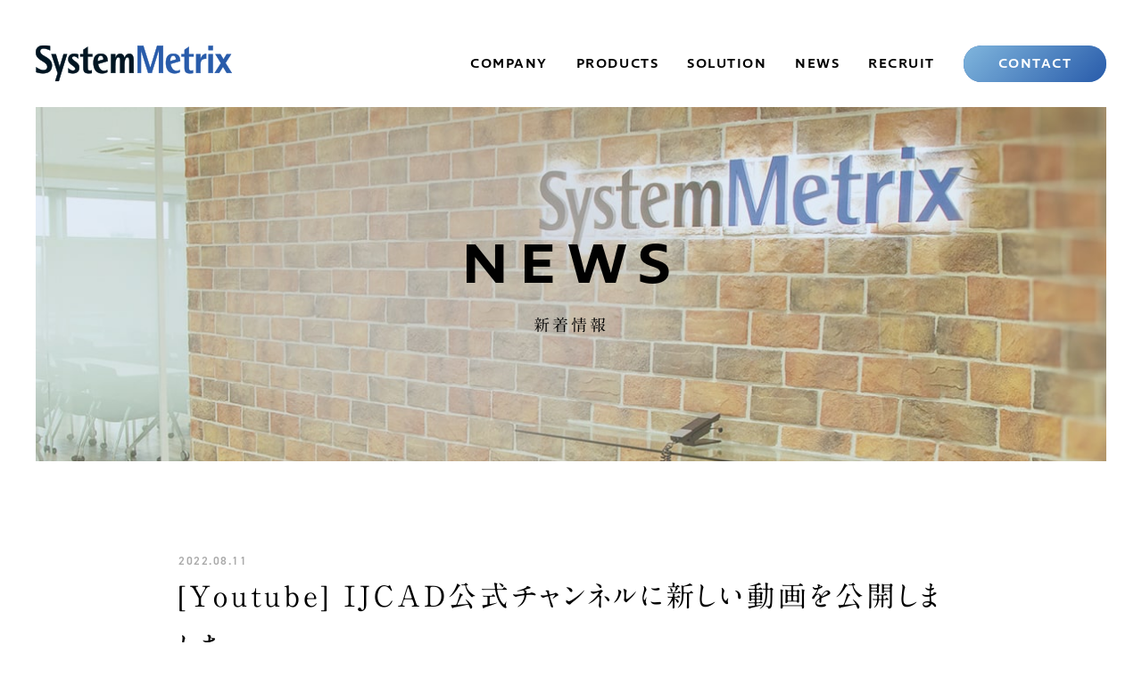

--- FILE ---
content_type: text/html; charset=UTF-8
request_url: https://www.systemmetrix.com/news/p617/
body_size: 33587
content:
<!DOCTYPE html>
<!--[if lt IE 7]><html class="no-js lt-ie9 lt-ie8 lt-ie7" lang="ja"><![endif]-->
<!--[if IE 7]><html class="no-js lt-ie9 lt-ie8" lang="ja"><![endif]-->
<!--[if IE 8]><html class="no-js lt-ie9" lang="ja"><![endif]-->
<!--[if gt IE 8]><!--><html class="no-js" lang="ja"><!--<![endif]-->
<head>
  <!-- Google Tag Manager -->
<script>(function(w,d,s,l,i){w[l]=w[l]||[];w[l].push({'gtm.start':
new Date().getTime(),event:'gtm.js'});var f=d.getElementsByTagName(s)[0],
j=d.createElement(s),dl=l!='dataLayer'?'&l='+l:'';j.async=true;j.src=
'https://www.googletagmanager.com/gtm.js?id='+i+dl;f.parentNode.insertBefore(j,f);
})(window,document,'script','dataLayer','GTM-WVQMWKT');</script>
<!-- End Google Tag Manager --><meta charset="UTF-8">
<meta http-equiv="X-UA-Compatible" content="IE=edge">
<script>
  if(navigator.userAgent.match(/(iPhone|Android.*Mobile)/)) {
    document.write('<meta name="viewport" content="width=device-width,initial-scale=1.0">');
  } else {
    document.write('<meta name="viewport" content="width=1080,maximum-scale=2.0,user-scalable=1">');
  };
</script>
<meta name="format-detection" content="telephone=no">
<title>[Youtube] IJCAD公式チャンネルに新しい動画を公開しました｜システムメトリックス㈱</title>
<meta name='robots' content='index, follow, max-image-preview:large, max-snippet:-1, max-video-preview:-1' />

	<!-- This site is optimized with the Yoast SEO plugin v21.5 - https://yoast.com/wordpress/plugins/seo/ -->
	<meta name="description" content="AutoCADとの互換性が高いIJCADをはじめ、CAD関連ソフトウェア製品を開発する、システムメトリックス㈱の新着情報「 [Youtube] IJCAD公式チャンネルに新しい動画を公開しました」です。" />
	<link rel="canonical" href="https://www.systemmetrix.com/news/p617/" />
	<meta property="og:locale" content="ja_JP" />
	<meta property="og:type" content="article" />
	<meta property="og:title" content="[Youtube] IJCAD公式チャンネルに新しい動画を公開しました｜システムメトリックス㈱" />
	<meta property="og:description" content="AutoCADとの互換性が高いIJCADをはじめ、CAD関連ソフトウェア製品を開発する、システムメトリックス㈱の新着情報「 [Youtube] IJCAD公式チャンネルに新しい動画を公開しました」です。" />
	<meta property="og:url" content="https://www.systemmetrix.com/news/p617/" />
	<meta property="og:site_name" content="システムメトリックス株式会社" />
	<meta property="article:modified_time" content="2022-08-24T01:26:03+00:00" />
	<meta property="og:image" content="https://www.systemmetrix.com/wp/wp-content/uploads/2019/09/ogp.png" />
	<meta property="og:image:width" content="1200" />
	<meta property="og:image:height" content="630" />
	<meta property="og:image:type" content="image/png" />
	<meta name="twitter:card" content="summary_large_image" />
	<script type="application/ld+json" class="yoast-schema-graph">{"@context":"https://schema.org","@graph":[{"@type":"WebPage","@id":"https://www.systemmetrix.com/news/p617/","url":"https://www.systemmetrix.com/news/p617/","name":"[Youtube] IJCAD公式チャンネルに新しい動画を公開しました｜システムメトリックス㈱","isPartOf":{"@id":"https://www.systemmetrix.com/#website"},"datePublished":"2022-08-11T02:00:19+00:00","dateModified":"2022-08-24T01:26:03+00:00","description":"AutoCADとの互換性が高いIJCADをはじめ、CAD関連ソフトウェア製品を開発する、システムメトリックス㈱の新着情報「 [Youtube] IJCAD公式チャンネルに新しい動画を公開しました」です。","breadcrumb":{"@id":"https://www.systemmetrix.com/news/p617/#breadcrumb"},"inLanguage":"ja","potentialAction":[{"@type":"ReadAction","target":["https://www.systemmetrix.com/news/p617/"]}]},{"@type":"BreadcrumbList","@id":"https://www.systemmetrix.com/news/p617/#breadcrumb","itemListElement":[{"@type":"ListItem","position":1,"name":"ホーム","item":"https://www.systemmetrix.com/"},{"@type":"ListItem","position":2,"name":"新着情報","item":"https://www.systemmetrix.com/news/"},{"@type":"ListItem","position":3,"name":"[Youtube] IJCAD公式チャンネルに新しい動画を公開しました"}]},{"@type":"WebSite","@id":"https://www.systemmetrix.com/#website","url":"https://www.systemmetrix.com/","name":"システムメトリックス株式会社","description":"","potentialAction":[{"@type":"SearchAction","target":{"@type":"EntryPoint","urlTemplate":"https://www.systemmetrix.com/?s={search_term_string}"},"query-input":"required name=search_term_string"}],"inLanguage":"ja"}]}</script>
	<!-- / Yoast SEO plugin. -->


<link rel='stylesheet' id='wp-block-library-css' href='https://www.systemmetrix.com/wp/wp-includes/css/dist/block-library/style.min.css' type='text/css' media='all' />
<style id='classic-theme-styles-inline-css' type='text/css'>
/*! This file is auto-generated */
.wp-block-button__link{color:#fff;background-color:#32373c;border-radius:9999px;box-shadow:none;text-decoration:none;padding:calc(.667em + 2px) calc(1.333em + 2px);font-size:1.125em}.wp-block-file__button{background:#32373c;color:#fff;text-decoration:none}
</style>
<style id='global-styles-inline-css' type='text/css'>
body{--wp--preset--color--black: #000000;--wp--preset--color--cyan-bluish-gray: #abb8c3;--wp--preset--color--white: #ffffff;--wp--preset--color--pale-pink: #f78da7;--wp--preset--color--vivid-red: #cf2e2e;--wp--preset--color--luminous-vivid-orange: #ff6900;--wp--preset--color--luminous-vivid-amber: #fcb900;--wp--preset--color--light-green-cyan: #7bdcb5;--wp--preset--color--vivid-green-cyan: #00d084;--wp--preset--color--pale-cyan-blue: #8ed1fc;--wp--preset--color--vivid-cyan-blue: #0693e3;--wp--preset--color--vivid-purple: #9b51e0;--wp--preset--gradient--vivid-cyan-blue-to-vivid-purple: linear-gradient(135deg,rgba(6,147,227,1) 0%,rgb(155,81,224) 100%);--wp--preset--gradient--light-green-cyan-to-vivid-green-cyan: linear-gradient(135deg,rgb(122,220,180) 0%,rgb(0,208,130) 100%);--wp--preset--gradient--luminous-vivid-amber-to-luminous-vivid-orange: linear-gradient(135deg,rgba(252,185,0,1) 0%,rgba(255,105,0,1) 100%);--wp--preset--gradient--luminous-vivid-orange-to-vivid-red: linear-gradient(135deg,rgba(255,105,0,1) 0%,rgb(207,46,46) 100%);--wp--preset--gradient--very-light-gray-to-cyan-bluish-gray: linear-gradient(135deg,rgb(238,238,238) 0%,rgb(169,184,195) 100%);--wp--preset--gradient--cool-to-warm-spectrum: linear-gradient(135deg,rgb(74,234,220) 0%,rgb(151,120,209) 20%,rgb(207,42,186) 40%,rgb(238,44,130) 60%,rgb(251,105,98) 80%,rgb(254,248,76) 100%);--wp--preset--gradient--blush-light-purple: linear-gradient(135deg,rgb(255,206,236) 0%,rgb(152,150,240) 100%);--wp--preset--gradient--blush-bordeaux: linear-gradient(135deg,rgb(254,205,165) 0%,rgb(254,45,45) 50%,rgb(107,0,62) 100%);--wp--preset--gradient--luminous-dusk: linear-gradient(135deg,rgb(255,203,112) 0%,rgb(199,81,192) 50%,rgb(65,88,208) 100%);--wp--preset--gradient--pale-ocean: linear-gradient(135deg,rgb(255,245,203) 0%,rgb(182,227,212) 50%,rgb(51,167,181) 100%);--wp--preset--gradient--electric-grass: linear-gradient(135deg,rgb(202,248,128) 0%,rgb(113,206,126) 100%);--wp--preset--gradient--midnight: linear-gradient(135deg,rgb(2,3,129) 0%,rgb(40,116,252) 100%);--wp--preset--font-size--small: 13px;--wp--preset--font-size--medium: 20px;--wp--preset--font-size--large: 36px;--wp--preset--font-size--x-large: 42px;--wp--preset--spacing--20: 0.44rem;--wp--preset--spacing--30: 0.67rem;--wp--preset--spacing--40: 1rem;--wp--preset--spacing--50: 1.5rem;--wp--preset--spacing--60: 2.25rem;--wp--preset--spacing--70: 3.38rem;--wp--preset--spacing--80: 5.06rem;--wp--preset--shadow--natural: 6px 6px 9px rgba(0, 0, 0, 0.2);--wp--preset--shadow--deep: 12px 12px 50px rgba(0, 0, 0, 0.4);--wp--preset--shadow--sharp: 6px 6px 0px rgba(0, 0, 0, 0.2);--wp--preset--shadow--outlined: 6px 6px 0px -3px rgba(255, 255, 255, 1), 6px 6px rgba(0, 0, 0, 1);--wp--preset--shadow--crisp: 6px 6px 0px rgba(0, 0, 0, 1);}:where(.is-layout-flex){gap: 0.5em;}:where(.is-layout-grid){gap: 0.5em;}body .is-layout-flow > .alignleft{float: left;margin-inline-start: 0;margin-inline-end: 2em;}body .is-layout-flow > .alignright{float: right;margin-inline-start: 2em;margin-inline-end: 0;}body .is-layout-flow > .aligncenter{margin-left: auto !important;margin-right: auto !important;}body .is-layout-constrained > .alignleft{float: left;margin-inline-start: 0;margin-inline-end: 2em;}body .is-layout-constrained > .alignright{float: right;margin-inline-start: 2em;margin-inline-end: 0;}body .is-layout-constrained > .aligncenter{margin-left: auto !important;margin-right: auto !important;}body .is-layout-constrained > :where(:not(.alignleft):not(.alignright):not(.alignfull)){max-width: var(--wp--style--global--content-size);margin-left: auto !important;margin-right: auto !important;}body .is-layout-constrained > .alignwide{max-width: var(--wp--style--global--wide-size);}body .is-layout-flex{display: flex;}body .is-layout-flex{flex-wrap: wrap;align-items: center;}body .is-layout-flex > *{margin: 0;}body .is-layout-grid{display: grid;}body .is-layout-grid > *{margin: 0;}:where(.wp-block-columns.is-layout-flex){gap: 2em;}:where(.wp-block-columns.is-layout-grid){gap: 2em;}:where(.wp-block-post-template.is-layout-flex){gap: 1.25em;}:where(.wp-block-post-template.is-layout-grid){gap: 1.25em;}.has-black-color{color: var(--wp--preset--color--black) !important;}.has-cyan-bluish-gray-color{color: var(--wp--preset--color--cyan-bluish-gray) !important;}.has-white-color{color: var(--wp--preset--color--white) !important;}.has-pale-pink-color{color: var(--wp--preset--color--pale-pink) !important;}.has-vivid-red-color{color: var(--wp--preset--color--vivid-red) !important;}.has-luminous-vivid-orange-color{color: var(--wp--preset--color--luminous-vivid-orange) !important;}.has-luminous-vivid-amber-color{color: var(--wp--preset--color--luminous-vivid-amber) !important;}.has-light-green-cyan-color{color: var(--wp--preset--color--light-green-cyan) !important;}.has-vivid-green-cyan-color{color: var(--wp--preset--color--vivid-green-cyan) !important;}.has-pale-cyan-blue-color{color: var(--wp--preset--color--pale-cyan-blue) !important;}.has-vivid-cyan-blue-color{color: var(--wp--preset--color--vivid-cyan-blue) !important;}.has-vivid-purple-color{color: var(--wp--preset--color--vivid-purple) !important;}.has-black-background-color{background-color: var(--wp--preset--color--black) !important;}.has-cyan-bluish-gray-background-color{background-color: var(--wp--preset--color--cyan-bluish-gray) !important;}.has-white-background-color{background-color: var(--wp--preset--color--white) !important;}.has-pale-pink-background-color{background-color: var(--wp--preset--color--pale-pink) !important;}.has-vivid-red-background-color{background-color: var(--wp--preset--color--vivid-red) !important;}.has-luminous-vivid-orange-background-color{background-color: var(--wp--preset--color--luminous-vivid-orange) !important;}.has-luminous-vivid-amber-background-color{background-color: var(--wp--preset--color--luminous-vivid-amber) !important;}.has-light-green-cyan-background-color{background-color: var(--wp--preset--color--light-green-cyan) !important;}.has-vivid-green-cyan-background-color{background-color: var(--wp--preset--color--vivid-green-cyan) !important;}.has-pale-cyan-blue-background-color{background-color: var(--wp--preset--color--pale-cyan-blue) !important;}.has-vivid-cyan-blue-background-color{background-color: var(--wp--preset--color--vivid-cyan-blue) !important;}.has-vivid-purple-background-color{background-color: var(--wp--preset--color--vivid-purple) !important;}.has-black-border-color{border-color: var(--wp--preset--color--black) !important;}.has-cyan-bluish-gray-border-color{border-color: var(--wp--preset--color--cyan-bluish-gray) !important;}.has-white-border-color{border-color: var(--wp--preset--color--white) !important;}.has-pale-pink-border-color{border-color: var(--wp--preset--color--pale-pink) !important;}.has-vivid-red-border-color{border-color: var(--wp--preset--color--vivid-red) !important;}.has-luminous-vivid-orange-border-color{border-color: var(--wp--preset--color--luminous-vivid-orange) !important;}.has-luminous-vivid-amber-border-color{border-color: var(--wp--preset--color--luminous-vivid-amber) !important;}.has-light-green-cyan-border-color{border-color: var(--wp--preset--color--light-green-cyan) !important;}.has-vivid-green-cyan-border-color{border-color: var(--wp--preset--color--vivid-green-cyan) !important;}.has-pale-cyan-blue-border-color{border-color: var(--wp--preset--color--pale-cyan-blue) !important;}.has-vivid-cyan-blue-border-color{border-color: var(--wp--preset--color--vivid-cyan-blue) !important;}.has-vivid-purple-border-color{border-color: var(--wp--preset--color--vivid-purple) !important;}.has-vivid-cyan-blue-to-vivid-purple-gradient-background{background: var(--wp--preset--gradient--vivid-cyan-blue-to-vivid-purple) !important;}.has-light-green-cyan-to-vivid-green-cyan-gradient-background{background: var(--wp--preset--gradient--light-green-cyan-to-vivid-green-cyan) !important;}.has-luminous-vivid-amber-to-luminous-vivid-orange-gradient-background{background: var(--wp--preset--gradient--luminous-vivid-amber-to-luminous-vivid-orange) !important;}.has-luminous-vivid-orange-to-vivid-red-gradient-background{background: var(--wp--preset--gradient--luminous-vivid-orange-to-vivid-red) !important;}.has-very-light-gray-to-cyan-bluish-gray-gradient-background{background: var(--wp--preset--gradient--very-light-gray-to-cyan-bluish-gray) !important;}.has-cool-to-warm-spectrum-gradient-background{background: var(--wp--preset--gradient--cool-to-warm-spectrum) !important;}.has-blush-light-purple-gradient-background{background: var(--wp--preset--gradient--blush-light-purple) !important;}.has-blush-bordeaux-gradient-background{background: var(--wp--preset--gradient--blush-bordeaux) !important;}.has-luminous-dusk-gradient-background{background: var(--wp--preset--gradient--luminous-dusk) !important;}.has-pale-ocean-gradient-background{background: var(--wp--preset--gradient--pale-ocean) !important;}.has-electric-grass-gradient-background{background: var(--wp--preset--gradient--electric-grass) !important;}.has-midnight-gradient-background{background: var(--wp--preset--gradient--midnight) !important;}.has-small-font-size{font-size: var(--wp--preset--font-size--small) !important;}.has-medium-font-size{font-size: var(--wp--preset--font-size--medium) !important;}.has-large-font-size{font-size: var(--wp--preset--font-size--large) !important;}.has-x-large-font-size{font-size: var(--wp--preset--font-size--x-large) !important;}
.wp-block-navigation a:where(:not(.wp-element-button)){color: inherit;}
:where(.wp-block-post-template.is-layout-flex){gap: 1.25em;}:where(.wp-block-post-template.is-layout-grid){gap: 1.25em;}
:where(.wp-block-columns.is-layout-flex){gap: 2em;}:where(.wp-block-columns.is-layout-grid){gap: 2em;}
.wp-block-pullquote{font-size: 1.5em;line-height: 1.6;}
</style>
<link rel="https://api.w.org/" href="https://www.systemmetrix.com/wp-json/" />                <script>
                    var ajaxUrl = 'https://www.systemmetrix.com/wp/wp-admin/admin-ajax.php';
                </script>
        <link rel="stylesheet" href="/wp/wp-content/themes/original_theme/css/reset.css">
<link rel="stylesheet" href="/wp/wp-content/themes/original_theme/css/common.css?date=20231129094314">
<link rel="stylesheet" href="/wp/wp-content/themes/original_theme/css/main.css?date=20231129094314">
<link rel="stylesheet" href="/wp/wp-content/themes/original_theme/css/mce.css?date=20231129094314">
<link rel="stylesheet" media="print" href="/wp/wp-content/themes/original_theme/css/print.css">
<link rel="shortcut icon" href="/wp/wp-content/themes/original_theme/favicon.ico" />
<link rel="apple-touch-icon" sizes="180x180" href="/wp/wp-content/themes/original_theme/apple-touch-icon.png">
<link rel="stylesheet" href="https://use.typekit.net/sfv1esq.css">
<script src="//typesquare.com/3/tsst/script/ja/typesquare.js?60cc056642f8410eb48d31d0e90393a3&auto_load_font=true"></script>
  </head>


<body class="subpage single single-news single-news-617" id="top">
  <!-- Google Tag Manager (noscript) -->
<noscript><iframe src="https://www.googletagmanager.com/ns.html?id=GTM-WVQMWKT"
height="0" width="0" style="display:none;visibility:hidden"></iframe></noscript>
<!-- End Google Tag Manager (noscript) --><div class="cursor"></div>
<div class="follower"></div>
<header class="header fix">
  <div class="flex flex-j-between flex-a-ctr">
    <h1 class="header--logo pos_rel">
      <a href="/">
        <picture>
          <source media="(max-width:1140px)" srcset="/wp/wp-content/themes/original_theme/images/common/logo-header_sp.png">
          <img src="/wp/wp-content/themes/original_theme/images/common/logo-header.png" alt="[Youtube] IJCAD公式チャンネルに新しい動画を公開しました｜システムメトリックス㈱" width="220" height="42" class="logo">
        </picture>
        <img src="/wp/wp-content/themes/original_theme/images/common/logo-header-wh_sp.png" alt="[Youtube] IJCAD公式チャンネルに新しい動画を公開しました｜システムメトリックス㈱" class="logo-white">
      </a>
    </h1>
    <nav class="header--nav font-en-sb">
      <div class="gnav_btn flex flex-j-ctr flex-a-ctr">
        <div class="gnav_btn--lines">
          <span></span><span></span><span></span>
        </div>
      </div>
      <div class="gnav">
        <ul class="gnav--list strong flex flex-sp-block">
          <li class="gnav--company">
            <a href="/company/">
              COMPANY
              <small class="pc-none strong">会社概要</small>
            </a>
          </li>
          <li class="gnav--products">
            <a href="/products/">
              PRODUCTS
              <small class="pc-none strong">製品について</small>
            </a>
          </li>
          <li class="gnav--service">
            <a href="/solution/">
              SOLUTION
              <small class="pc-none strong">ソリューション</small>
            </a>
          </li>
          <li class="gnav--news">
            <a href="/news/">
              NEWS
              <small class="pc-none strong">新着情報</small>
            </a>
          </li>
          <li class="gnav--recruit">
            <a href="https://systemmetrix.jp" target="_blank" rel="noopener">
              RECRUIT
              <small class="pc-none strong">採用情報</small>
            </a>
          </li>
          <li class="contact_btn">
            <a href="/contact/">CONTACT</a>
          </li>
        </ul>
      </div>
    </nav>
  </div>
</header>


  <!-- start page_ttl -->
  <div class="page_ttl strong">
    <h2 class="inner">
                  <span class="page_ttl-en fadein_anime">news</span>
      <span class="page_ttl-jp deco fadein_anime">新着情報</span>
    </h2>
    <div class="page_ttl-bg parallax" data-rellax-speed="1.5">
      <div class="page_ttl-bg_img"></div>
    </div>
  </div>
  <!-- end page_ttl -->



<div class="container">

  <div class="inner inner-sm section_pdg clearfix">
  <main>
    <article class="news--info" id="news--info">
      <p class="post--date deco-din"><i class="fa fa-clock-o" aria-hidden="true"></i> 2022.08.11</p>
      <h2 class="heading-2 heading-line mgn-btm40">[Youtube] IJCAD公式チャンネルに新しい動画を公開しました</h2>
            <div class="mce-content-body mgn-btm80"><p>IJCADの公式チャンネルに新しい動画を公開しました。</p>
<p>▶【IJCAD】 導入前に知っておいていただきたい注意点</p>
<p>IJCADのよくある質問に動画で回答します。<br />
今回の動画は、IJCAD導入前に知っておいていただきたいことをお話しています。ぜひご覧ください。</p>
<p><a href="https://youtu.be/Ec-ZgolLHd4" target="_blank" rel="noopener noreferrer external nofollow"><img fetchpriority="high" decoding="async" class="alignnone  wp-image-618" src="/wp/wp-content/uploads/2022/08/b4bc879b18079f2ffba8cc6b54b328ef.png" alt="" width="500" height="279" srcset="/wp/wp-content/uploads/2022/08/b4bc879b18079f2ffba8cc6b54b328ef.png 1281w, /wp/wp-content/uploads/2022/08/b4bc879b18079f2ffba8cc6b54b328ef-365x204.png 365w, /wp/wp-content/uploads/2022/08/b4bc879b18079f2ffba8cc6b54b328ef-768x429.png 768w, /wp/wp-content/uploads/2022/08/b4bc879b18079f2ffba8cc6b54b328ef-856x478.png 856w" sizes="(max-width: 500px) 100vw, 500px" /></a></p>
<p>▶IJCAD公式チャンネルは<a href="https://www.youtube.com/channel/UCpOsaiLQOGN9OcH3zoepWsg" target="_blank" rel="noopener noreferrer external nofollow">こちら</a></p>
<p>IJCADに関する情報を続々公開予定。チャンネル登録お願いします。</p>
</div>

      <div class="txt-ctr">
        <a href="/news/" class="btn strong"><span class=" typesquare_option">BACK</span><i></i></a>
      </div>
    </article>
  </main>
</div>

</div>

<!-- start home_products -->
<section class="section_pdg home_products bg-deco" id="home_products">
  <div class="inner inner-lg">
    <h2 class="section_ttl strong txt-ctr mgn-btm40">
      <span class="en fadein">PRODUCTS</span>
      <span class="jp fadein">製品案内</span>
    </h2>
    <ul class="products_list flex flex-j-between flex-c-wrap flex-sp-block">
      <li class="ijcad bg-wh txt-ctr pos_rel fadein">
        <a href="/products/#ijcad" class="smooth post--link">
          <h3 class="flex flex-a-ctr flex-j-ctr mgn-btm24">
            <img src="/wp/wp-content/themes/original_theme/images/common/logo-ijcad_2023.svg" width="209" height="81" alt="IJCAD 2023">
          </h3>
          <small class="deco-koburina">AutoCADとの極めて高い互換性。 <br>リーズナブルな価格も魅力な国内実績No.1互換CAD。</small>
        </a>
      </li>
      <li class="ijcad_mobile bg-wh txt-ctr pos_rel fadein">
        <a href="/products/#ijcad_mobile" class="smooth post--link">
          <h3 class="flex flex-a-ctr flex-j-ctr mgn-btm24">
            <img src="/wp/wp-content/themes/original_theme/images/common/logo-ijcad_mobile.svg" width="289" height="34" alt="IJCAD Mobile">
          </h3>
          <small class="deco-koburina">モバイル向けCADソフト「IJCAD Mobile」は、<br class="sp-none"> DWG、DXFファイルの表示と保存が可能。</small>
        </a>
      </li>
      <li class="b-rite bg-wh txt-ctr pos_rel fadein">
        <a href="/products/#b-rite" class="smooth post--link">
          <h3 class="flex flex-a-ctr flex-j-ctr mgn-btm24">
            <img src="/wp/wp-content/themes/original_theme/images/common/logo-b-rite.svg" width="239" height="67" alt="B-rite">
          </h3>
          <small class="deco-koburina">アプリケーションのライセンスの管理システムを<br class="sp-none"> リーズナブルな価格で提供するクラウドサービス。</small>
        </a>
      </li>
      <li class="dare bg-wh txt-ctr pos_rel fadein">
        <a href="/products/#dare" class="smooth post--link">
          <h3 class="flex flex-a-ctr flex-j-ctr mgn-btm24">
            <img src="/wp/wp-content/themes/original_theme/images/common/logo-dare.svg" width="272" height="66" alt="DARE">
          </h3>
          <small class="deco-koburina">無料で使える！画期的な4つのサービス。<br class="sp-none">CADデータの変換・比較・共有が可能。</small>
        </a>
      </li>
    </ul>
  </div>
</section>
<!-- end home_products -->

<footer class="footer">
  <div class="inner flex flex-j-between flex-sp-block">
    <div class="footer--left">
      <h2 class="footer--logo mgn-btm56">
        <picture>
          <source media="(max-width:1140px)" srcset="/wp/wp-content/themes/original_theme/images/common/logo-footer_sp.png">
          <img src="/wp/wp-content/themes/original_theme/images/common/logo-footer.png" alt="[Youtube] IJCAD公式チャンネルに新しい動画を公開しました｜システムメトリックス㈱" width="260" height="48">
        </picture>
      </h2>
      <p class="recruit-link mgn-btm40">
        <a href="https://systemmetrix.jp" class="btn strong txt-ctr" target="_blank" rel="noopener">RECRUIT SITE</a>
      </p>
      <p class="footer--copyright sp-none deco-ingram">
        <small>&copy;<span class="deco-din">2019</span> System Metrix Co.,Ltd.</small>
      </p>
    </div>
    <div class="footer--right">
      <nav class="footer--nav strong mgn-btm64">
        <ul class="flex flex-a-ctr flex-c-wrap">
          <li><a href="/company/">COMPANY</a></li>
          <li><a href="/products/">PRODUCTS</a></li>
          <li><a href="/solution/">SOLUTION</a></li>
          <li><a href="/news/">NEWS</a></li>
          <li><a href="https://systemmetrix.jp" target="_blank" rel="noopener">RECRUIT</a></li>
          <li><a href="/contact/">CONTACT</a></li>
        </ul>
      </nav>
      <ul class="footer--address_lists flex flex-j-between flex-c-wrap">
        <li class="footer--address_list">
          <h3 class="footer--address--ttl strong">本社</h3>
          <p class="address">
            名古屋市中区丸の内1-15-20<br>ie丸の内ビルディング11F           </p>
          <p class="map">
            <a href="https://goo.gl/maps/66ngLYwXXiy38GK59" target="_blank" rel="noopener nofollow" class="btn deco-ingram strong">MAP</a>
          </p>
          <p class="tel deco-din">
            <a href="tel:0522324040" onClick="ga('send', 'event', 'sp', 'tel');">
              <small>TEL.</small>
              052-232-4040            </a>
          </p>
        </li>
        <li class="footer--address_list">
          <h3 class="footer--address--ttl strong">東京営業所</h3>
          <p class="address">
            東京都中央区八丁堀1-13-10<br>三神ビル7F          </p>
          <p class="map">
            <a href="https://goo.gl/maps/9JpSJdw1mb9vspxc7" target="_blank" rel="noopener nofollow" class="btn deco-ingram strong">MAP</a>
          </p>
          <p class="tel deco-din">
            <a href="tel:0522324040" onClick="ga('send', 'event', 'sp', 'tel');">
              <small>TEL.</small>
              052-232-4040            </a>
          </p>
        </li>
        <li class="footer--address_list">
          <h3 class="footer--address--ttl strong">神戸営業所</h3>
          <p class="address">
            兵庫県神戸市中央区京町79<br>日本ビルヂング3F          </p>
          <p class="map">
            <a href="https://goo.gl/maps/MDtHM4y9oZGrBAEYA" target="_blank" rel="noopener nofollow" class="btn deco-ingram strong">MAP</a>
          </p>
          <p class="tel deco-din">
            <a href="tel:0522324040" onClick="ga('send', 'event', 'sp', 'tel');">
              <small>TEL.</small>
              052-232-4040            </a>
          </p>
        </li>
      </ul>
    </div>
  </div>
  <p class="footer--copyright txt-ctr pc-none deco-ingram">
    <small>&copy;<span class="deco-din">2019</span> System Metrix Co.,Ltd.</small>
  </p>
</footer>


<script src="//ajax.googleapis.com/ajax/libs/jquery/3.3.1/jquery.min.js"></script>
<script src="/wp/wp-content/themes/original_theme/js/rellax.min.js"></script>

<script>

      if(window.matchMedia("(max-width:767px)").matches){
      var scrollHeight = 0; //SPの高さ
    } else {
      var scrollHeight = 200; //PCの高さ
    }
    function scroll_effect(){
      $('.fadein').each(function(){
        var elemPos = $(this).offset().top;
        var scroll = $(window).scrollTop();
        var windowHeight = $(window).height();
        if (scroll > elemPos - windowHeight + scrollHeight){
          $(this).addClass('scrollin');
        }
      });
    }


    $(function(){

    
    /* マウスカーソル
    ********************************************** */
      if(!navigator.userAgent.match(/(iPhone|iPad|iPod|Android)/)){
        var body = document.body;
        var cursor = document.createElement("div");
        var stalker = document.createElement("div");
        cursor.id = "cursor";
        stalker.id = "stalker";
        body.appendChild(cursor);
        body.appendChild(stalker);
        body.addEventListener("mousemove", function(e) {
              cursor.style.left = e.clientX + "px";
              cursor.style.top = e.clientY + "px";
              stalker.style.left = e.clientX + "px";
              stalker.style.top = e.clientY + "px";
        }, false);
        var cursorId = $('#cursor');
        var stalkerId = $('#stalker');
        $("a").on("mouseenter", function() {
            cursorId.addClass("active");
            stalkerId.addClass("active");
        });
        $("a").on("mouseleave", function() {
            cursorId.removeClass("active");
            stalkerId.removeClass("active");
        });
      }

    /* telタグ例外処理
    ********************************************** */
      var ua = navigator.userAgent;
      if(ua.indexOf('iPhone') < 0 && ua.indexOf('Android') < 0){
        $('a[href ^= "tel:"]').each(function(){
           $(this).css({'pointerEvents':'none','display':'inline-block'}).removeAttr('onclick');
        });
      }

    /* スムーススクロール
    ********************************************** */
      if(window.matchMedia("(max-width:767px)").matches){
        var aknerHeight = 90; //SPの高さ
      } else {
        var aknerHeight = 90; //PCの高さ
      }
      $('a.smooth[href^="#"]').on('click',function(){
        var speed = 400;
        var href= $(this).attr('href');
        var target = $(href == '#' || href == '' ? 'html' : href);
        var position = target.offset().top - aknerHeight;
        console.log(position);
        $('body,html').animate({scrollTop:position}, speed, 'swing');
        return false;
      });

    /* スクロールアニメーション
    ********************************************** */
      $(window).on('scroll',function() {
        scroll_effect();
      });

    /* スクロールしたら.fixにclass「fixed」がつく
    ********************************************** */
      if (window.matchMedia('(max-width:767px)').matches) {
        var headerHeight = 0; //SPの高さ
      } else {
        var headerHeight = 26; //PCの高さ
      }
      var fixedClass = 'fixed';

      $(window).on('scroll', function() {
        var $fix = $('.fix');
        if ($(this).scrollTop() > headerHeight) {
          $fix.addClass(fixedClass);
        } else {
          $fix.removeClass(fixedClass);
        }
      });

    /* タイトル画像のパララックス
    ********************************************** */
      var parallax = new Rellax('.parallax', {
        center: true,
      });

    /* gnav_btnクリックでheaderにactive付与
    ********************************************** */
      $('.gnav_btn').on('click',function(){
        $(this).closest('.header').toggleClass('active');
      })


    

    

    

    
      /* 記事詳細エディタのスマホ対応
      ********************************************** */
        $('.mce-content-body table').each(function() {
          var mce_content_body_width = $(this).closest('.mce-content-body').width();
          var tableWidth = $(this).width();
          if( mce_content_body_width < tableWidth - 2) {
            $(this).wrap('<div class="scroll" />');
            $(this).closest('.scroll').before('<p class="scroll--cap">横にスクロールできます→</p>');
          }
        });
    

    

      /* ページャーで画面遷移したときにリスト一覧を頭出しする
      ********************************************** */
      $('.wp-pagenavi a').each(function(){
        var pagerLink = $(this).attr('href');
        $(this).attr('href', pagerLink + '#archiveTop');
      });

      /* click時にactiveをtoggle処理
      ********************************************** */
      var activeClass = 'active';
        $archive_list = '.archive_list--ttl,.archive_list';
        function class_remove() {
          $($archive_list).removeClass(activeClass);
        }
        $($archive_list).on('click',function(){
          if ( !$(this).hasClass(activeClass) ) {
            class_remove();
          }
          $(this).toggleClass(activeClass);
          $(this).siblings('.archive_month').slideToggle(400);
        });
        $(document).on('click',function(){
          if(!$(event.target).closest($archive_list).length) {
            class_remove();
          }
        });
    
  });

      $(window).on('load',function() {
      scroll_effect();
    });
</script>



<!-- facebook -->
<div id="fb-root"></div>
<script>(function(d, s, id) {
  var js, fjs = d.getElementsByTagName(s)[0];
  if (d.getElementById(id)) return;
  js = d.createElement(s); js.id = id;
  js.src = "//connect.facebook.net/ja_JP/sdk.js#xfbml=1&appId=739888202714641&version=v2.0";
  fjs.parentNode.insertBefore(js, fjs);
}(document, 'script', 'facebook-jssdk'));</script>

<!-- twitter -->
<script>!function(d,s,id){var js,fjs=d.getElementsByTagName(s)[0],p=/^http:/.test(d.location)?'http':'https';if(!d.getElementById(id)){js=d.createElement(s);js.id=id;js.src=p+'://platform.twitter.com/widgets.js';fjs.parentNode.insertBefore(js,fjs);}}(document, 'script', 'twitter-wjs');</script>

    </body>
</html>


--- FILE ---
content_type: text/css
request_url: https://www.systemmetrix.com/wp/wp-content/themes/original_theme/css/common.css?date=20231129094314
body_size: 1335
content:
/* ##############################################################################

    COMMON

############################################################################## */
  
  body {
    position: relative;
    font: 500 16px/1.8 'Koburina Gothic W3 JIS2004', YuGothic, 游ゴシック, 'ヒラギノ角ゴ Pro W3', "Hiragino Kaku Gothic ProN", メイリオ, Meiryo, "ＭＳ Ｐゴシック", sans-serif;
    font-weight: 500;
    font-feature-settings: "palt";
    line-height: 1.8;
    letter-spacing: .095em;
    *font-size: small;
    *font: x-small;
    color: #000;
    -webkit-font-smoothing: antialiased;
  }
  @media all and (-ms-high-contrast:none) {
    body {
      font-family: 'Koburina Gothic W3 JIS2004', 'メイリオ', 'Meiryo', 'Lato', 'YuGothic', '游ゴシック', 'ヒラギノ角ゴ Pro W3', 'Hiragino Kaku Gothic Pro', 'ＭＳ Ｐゴシック', sans-serif;
    }
  }
  ul,
  ol { list-style: none; }
  small { font-size: 86%; }
  a {
    color: #000;
    text-decoration: none;
    transition: all .4s ease-out;
    outline : none;
  }
  a:hover {
    text-decoration: none;
  }
  button {
    background: transparent;
  }

  @media screen and (max-width: 767px) {
    body {
      font-size: 14px;
      -webkit-text-size-adjust: none;
    }
    img {
      max-width: 100%;
      height: auto;
    }
  }

--- FILE ---
content_type: text/css
request_url: https://www.systemmetrix.com/wp/wp-content/themes/original_theme/css/main.css?date=20231129094314
body_size: 60334
content:
/* ##############################################################################

    KEYFRAMES

############################################################################## */

  @keyframes fadein_anime {
    0% {
      opacity: 0;
      transform: translate(0, 64px);
    }
    100% {
      opacity: 1;
      transform: translate(0, 0);
    }
  }
  .fadein_anime {
    opacity: 0;
    animation: fadein_anime .6s cubic-bezier(.165, .84, .44, 1) forwards;
  }


/* ##############################################################################

    COMMON

############################################################################## */

  html {
    height: 100%;
    overflow-y: scroll;
  }

/* layout
**************************************** */

  /* --- inner --- */
  .inner {
    width: 90%;
    max-width: 1200px;
    margin: 0 auto;
  }
  .inner-sm { max-width: 880px; }
  .inner-lg { max-width: 1600px; }

  /* --- section_pdg --- */
  .section_pdg {
    padding-top: 100px;
    padding-bottom: 100px;
  }

  /* --- float --- */
  .flt-rgt { float: right; }
  .flt-lft { float: left; }

  /* --- position --- */
  .pos_rel {
    position: relative;
    z-index: 0;
  }

  /* --- margin --- */
  .mgn-btm8 { margin-bottom: 8px; }
  .mgn-btm16 { margin-bottom: 16px; }
  .mgn-btm24 { margin-bottom: 24px; }
  .mgn-btm32 { margin-bottom: 32px; }
  .mgn-btm40 { margin-bottom: 40px; }
  .mgn-btm48 { margin-bottom: 48px; }
  .mgn-btm56 { margin-bottom: 56px; }
  .mgn-btm64 { margin-bottom: 64px; }
  .mgn-btm72 { margin-bottom: 72px; }
  .mgn-btm80 { margin-bottom: 80px; }
  .mgn-btm88 { margin-bottom: 88px; }
  .mgn-btm96 { margin-bottom: 96px; }
  .mgn-btm104 { margin-bottom: 104px; }
  .mgn-btm112 { margin-bottom: 112px; }
  .mgn-btm120 { margin-bottom: 120px; }

  /* --- pc or sp --- */
  .pc-none,
  .pc-none-inline,
  .pc-none-table,
  .pc-none-flex { display: none; }
  .sp-none { display: block; }
  .sp-none-inline { display: inline; }
  .sp-none-table { display: table; }
  .sp-none-flex {
    display: -webkit-flex;
    display: -ms-flexbox;
    display: flex;
  }

  @media screen and  (max-width: 767px) {
    .inner,
    .inner-sm,
    .inner-lg {
      width: 80%;
      max-width: 80%;
    }
    .mgn-btm16 { margin-bottom: 8px; }
    .mgn-btm24 { margin-bottom: 16px; }
    .mgn-btm32 { margin-bottom: 16px; }
    .mgn-btm40 { margin-bottom: 24px; }
    .mgn-btm48 { margin-bottom: 24px; }
    .mgn-btm56 { margin-bottom: 32px; }
    .mgn-btm64 { margin-bottom: 32px; }
    .mgn-btm72 { margin-bottom: 40px; }
    .mgn-btm80 { margin-bottom: 40px; }
    .mgn-btm88 { margin-bottom: 44px; }
    .mgn-btm96 { margin-bottom: 44px; }
    .mgn-btm104 { margin-bottom: 52px; }
    .mgn-btm112 { margin-bottom: 52px; }
    .mgn-btm120 { margin-bottom: 60px; }
    .sp-none,
    .sp-none-inline,
    .sp-none-table,
    .sp-none-flex { display: none; }
    .pc-none { display: block; }
    .pc-none-inline { display: inline; }
    .pc-none-table { display: table; }
    .pc-none-flex {
      display: -webkit-flex;
      display: -ms-flexbox;
      display: flex;
    }

    /* --- section_pdg --- */
    .section_pdg {
      padding-top: 56px;
      padding-bottom: 56px;
    }
  }

/* flex
**************************************** */

  /* --- ブロック要素 --- */
  .flex {
    display: -webkit-flex;
    display: -ms-flexbox;
    display: flex;
  }

  /* --- インライン要素 --- */
  .flex-inline {
    display: -webkit-inline-flex;
    display: -ms-inline-flexbox;
    display: inline-flex;
  }

  /* --- 逆向き --- */
  .flex-reverse {
    -webkit-flex-direction: row-reverse;
    -ms-flex-direction: row-reverse;
    flex-direction: row-reverse;
  }

  /* --- 縦並び --- */
  .flex-column {
    -webkit-flex-direction: column;
    -ms-flex-direction: column;
    flex-direction: column;
  }

  /* --- 水平方向揃え --- */
  .flex-j-start {
    -webkit-justify-content: flex-start;
    -ms-flex-pack: start;
    justify-content: flex-start;
  }
  .flex-j-end {
    -webkit-justify-content: flex-end;
    -ms-flex-pack: end;
    justify-content: flex-end;
  }
  .flex-j-ctr {
    -webkit-justify-content: center;
    -ms-flex-pack: center;
    justify-content: center;
  }
  .flex-j-between {
    -webkit-justify-content: space-between;
    -ms-flex-pack: justify;
    justify-content: space-between;
  }
  .flex-j-around {
    -webkit-justify-content: space-around;
    -ms-flex-pack: distribute;
    justify-content: space-around;
  }

  /* --- 垂直方向揃え --- */
  .flex-a-start {
    -webkit-align-items: flex-start;
    -ms-flex-align: start;
    align-items: flex-start;
  }
  .flex-a-end {
    -webkit-align-items: flex-end;
    -ms-flex-align: end;
    align-items: flex-end;
  }
  .flex-a-ctr {
    -webkit-align-items: center;
    -ms-flex-align: center;
    align-items: center;
  }
  .flex-a-baseline {
    -webkit-align-items: baseline;
    -ms-flex-align: baseline;
    align-items: baseline;
  }
  .flex-a-stretch {
    -webkit-align-items: stretch;
    -ms-flex-align: stretch;
    align-items: stretch;
  }

  /* --- 子要素の折り返し設定 --- */
  .flex-c-nowrap {
    -webkit-flex-wrap: nowrap;
    -ms-flex-wrap: nowrap;
    flex-wrap: nowrap;
  }
  .flex-c-wrap {
    -webkit-flex-wrap: wrap;
    -ms-flex-wrap: wrap;
    flex-wrap: wrap;
  }

  /* --- 子要素の複数行設定 --- */
  .flex-c-reverse {
    -webkit-flex-wrap: wrap-reverse;
    -ms-flex-wrap: wrap-reverse;
    flex-wrap: wrap-reverse;
  }
  .flex-c-start {
    -webkit-align-content: flex-start;
    -ms-flex-line-pack: start;
    align-content: flex-start;
  }
  .flex-c-start {
    -webkit-align-items: flex-start;
    -ms-flex-line-pack: start;
    align-content: flex-start;
  }
  .flex-c-end {
    -webkit-align-content: flex-end;
    -ms-flex-line-pack: end;
    align-content: flex-end;
  }
  .flex-c-ctr {
    -webkit-align-content: center;
    -ms-flex-line-pack: center;
    align-content: center;
  }
  .flex-c-baseline {
    -webkit-align-content: baseline;
    -ms-flex-line-pack: baseline;
    align-content: baseline;
  }
  .flex-c-stretch {
    -webkit-align-content: stretch;
    -ms-flex-line-pack: stretch;
    align-content: stretch;
  }

  /* --- ざっくりflexレイアウト --- */
  .flex-col2,
  .flex-col3,
  .flex-col4 {
    -webkit-flex-wrap: wrap;
    -ms-flex-wrap: wrap;
    flex-wrap: wrap;
  }
  .flex-col2 > * {
    width: 47%;
    margin-right: 6%;
    margin-bottom: 3%;
  }
  .flex-col2 > *:nth-child(even) { margin-right: 0; }
  .flex-col3 > * {
    width: 31.33%;
    margin-right: 3%;
    margin-bottom: 3%;
  }
  .flex-col3 > *:nth-child(3n+3) { margin-right: 0; }
  .flex-col4>* {
    width: 23.5%;
    margin-right: 2%;
    margin-bottom: 2%;
  }
  .flex-col4 > *:nth-child(4n+4) { margin-right: 0; }

  @media screen and (max-width: 1140px) {
    .flex-tb-col2 > * {
      width: 48.5%;
      margin-right: 3%;
      margin-bottom: 3%;
    }
    .flex-tb-col2 > *:nth-child(even) { margin-right: 0; }
    .flex-tb-block {
      -webkit-flex-direction: column;
      -ms-flex-direction: column;
      flex-direction: column;
    }
    .flex-tb-block > * {
      width: 100%;
      margin-right: 0;
      margin-bottom: 10%;
    }
  }
  @media screen and (max-width: 768px) {

    /* --- 縦並び - sp --- */
    .flex-sp-block {
      -webkit-flex-direction: column;
      -ms-flex-direction: column;
      flex-direction: column;
    }

    /* --- ざっくりflexレイアウト - sp --- */
    .flex-sp-col2 > *,
    .flex-sp-col2.flex-col3 > *:nth-child(3n+3) {
      width: 48.5%;
      margin-right: 3%;
      margin-bottom: 3%;
    }
    .flex-sp-col2 > *:nth-child(even) { margin-right: 0; }
    .flex-sp-col3 > *,
    .flex-sp-col3.flex-col4 > *:nth-child(4n+4) {
      width: 31.33%;
      margin-right: 3%;
      margin-bottom: 3%;
    }
    .flex-sp-col3 > *:nth-child(3n+3) { margin-right: 0; }
    .flex-col2 > *,
    .flex-col3 > *,
    .flex-col4 > * {
      width: 100%;
    }
    .flex-col2.flex-sp-block > *,
    .flex-col3.flex-sp-block > *,
    .flex-col4.flex-sp-block > * {
      margin-right: 0;
    }
    .flex-col2.flex-sp-block > *:not(:last-child),
    .flex-col3.flex-sp-block > *:not(:last-child),
    .flex-col4.flex-sp-block > *:not(:last-child) {
      margin-bottom: 10%;
    }
  }

/* bg
**************************************** */
  .bg-wh { background-color: #fff; }
  .bg-blue { background-color: #d8e7f2; }
  .bg-gray { background-color: #f8f8f8; }
  .bg-deco { background-image: url(../images/common/bg-pt01.png); }

/* ttl
**************************************** */

  /* --- page_ttl --- */
  .page_ttl {
    position: relative;
    overflow: hidden;
    margin-left: 80px;
    margin-right: 80px;
    padding: 137px 0;
    text-align: center;
    transform: translateY(120px);
  }
  .page_ttl-bg {
    position: absolute;
    top: 0;
    left: 0;
    z-index: -5;
    width: 100%;
    height: 114%;
    margin: auto;
  }
  .page_ttl-bg_img {
    width: 100%;
    height: 100%;
    background-color: #d8e7f2;
    background-image: url(../images/common/pagettl-other.jpg);
    background-size: cover;
    background-position: 80% 50%;
  }
  .page-company .page_ttl-bg_img {
    background-image: url(../images/common/pagettl-company.jpg);
  }
  .page-products .page_ttl-bg_img {
    background-image: url(../images/common/pagettl-products.jpg);
  }
  .page-solution .page_ttl-bg_img {
    background-image: url(../images/common/pagettl-solution.jpg);
  }
  .archive-case .page_ttl-bg_img,
  .single-case .page_ttl-bg_img {
    background-image: url(../images/common/pagettl-case.jpg);
  }
  .archive-news .page_ttl-bg_img,
  .single-news .page_ttl-bg_img {
    background-image: url(../images/common/pagettl-news.jpg);
  }
  .page_ttl-en,
  .page_ttl-jp {
    display: block;
  }
  .page_ttl-en {
    margin-bottom: 8px;
    font-size: 400%;
    text-transform: uppercase;
    letter-spacing: .175em;
    line-height: 1.3;
  }
  .page_ttl-jp {
    font-size: 112.5%;
    text-transform: uppercase;
    letter-spacing: .155em;
    animation-delay: .2s;
  }

  /* --- section_ttl --- */
  .section_ttl {
    font-weight: normal;
    line-height: 1.6;
  }
  .section_ttl .en {
    display: block;
    margin-bottom: 8px;
    font-size: 250%;
    letter-spacing: .15em;
    line-height: 1.3;
  }
  .section_ttl .jp {
    display: block;
    font-size: 81.25%;
    letter-spacing: .15em;
  }
  .section_catch {
    text-align: center;
    font-size: 120%;
    font-weight: 700;
  }

  /* --- heading --- */
  .heading-1 {
    font-size: 250%;
    font-family: A1 Mincho;
    line-height: 1.5;
    letter-spacing: .115em;
  }
  .heading-2 {
    font-size: 200%;
    font-family: A1 Mincho;
    letter-spacing: .115em;
  }
  .heading-3 {
    font-size: 150%;
    font-weight: normal;
    font-family: 'Koburina Gothic W3 JIS2004';
    letter-spacing: .155em;
  }
  .heading-line::after {
    content: '';
    display: block;
    width: 40px;
    height: 1px;
    margin-top: 16px;
    background-color: #07111e;
  }
  .heading-line.txt-ctr::after,
  .heading-line[style="text-align: center;"]::after {
    margin-left: auto;
    margin-right: auto;
  }
  .heading-line.txt-wh::after {
    background-color: #fff;
  }

  @media screen and (max-width: 1440px) {
    /* --- page_ttl --- */
    .page_ttl {
      margin-left: 64px;
      margin-right: 64px;
    }
  }
  @media screen and (max-width: 1280px) {
    /* --- page_ttl --- */
    .page_ttl {
      margin-left: 40px;
      margin-right: 40px;
    }
  }
  @media screen and (max-width: 767px) {
    /* --- page_ttl --- */
    .page_ttl {
      margin-left: 0;
      margin-right: 0;
      padding: 130px 0 90px 0;
      transform: translateY(0);
    }
    .page_ttl-en {
      font-size: 228.57%;
    }
    .page_ttl-jp {
      font-size: 128.57%;
    }
    .page_ttl-bg_img {
      background-image: url(../images/common/pagettl-other_sp.jpg);
    }
    .page-company .page_ttl-bg_img {
      background-image: url(../images/common/pagettl-company_sp.jpg);
    }
    .page-products .page_ttl-bg_img {
      background-image: url(../images/common/pagettl-products_sp.jpg);
    }
    .page-solution .page_ttl-bg_img {
      background-image: url(../images/common/pagettl-solution_sp.jpg);
    }
    .archive-case .page_ttl-bg_img,
    .single-case .page_ttl-bg_img {
      background-image: url(../images/common/pagettl-case_sp.jpg);
    }
    .archive-news .page_ttl-bg_img,
    .single-news .page_ttl-bg_img {
      background-image: url(../images/common/pagettl-news_sp.jpg);
    }

    /* --- section_ttl --- */
    .section_ttl .en {
      font-size: 285.71%;
    }
    .section_ttl-sm .en {
      font-size: 200%;
    }

    /* --- heading --- */
    .heading-1 {
      font-size: 200%;
    }
    .heading-2 {
      font-size: 180%;
      line-height: 1.6;
    }
    .heading-3 {
      line-height: 1.5;
    }
  }

/* txt
**************************************** */
  .deco {
    font-family: A1 Mincho;
  }
  .deco-din {
    font-family: din-2014, 'Koburina Gothic W6 JIS2004';
  }
  .deco-koburina {
    font-family: 'Koburina Gothic W3 JIS2004';
  }
  .deco-ingram {
    font-family: 'ingra-wide';
  }
  strong,
  .strong,
  table th {
    font-weight: 600;
    font-family: ingram-wide-2, ingra-wide, 'Koburina Gothic W6 JIS2004';
  }
  .txt-wh { color: #fff; }
  .txt-sm {
    font-size: 87.5%;
    letter-spacing: .075em;
    line-height: 1.714;
  }
  .txt-ctr { text-align: center; }
  .txt-rgt { text-align: right; }
  .txt-attention {
    color: #666;
    font-size: 81.25%;
    letter-spacing: .08em;
    line-height: 1.615;
  }
  .txt-attention-kome {
    position: relative;
    padding-left: 1.4em;
  }
  .txt-attention-kome::before {
    content: '※';
    position: absolute;
    left: 0;
    top: 0;
  }
  .txtarea {
    max-width: 720px;
    margin-left: auto;
    margin-right: auto;
  }
  .txtarea p {
    letter-spacing: .075em;
    line-height: 1.75;
  }
  .txtarea p:not(:last-child):not([class]) {
    margin-bottom: 1em;
  }

  @media screen and (max-width: 767px) {
    .txtarea p {
      line-height: 2;
    }
  }

/* table & list
**************************************** */
  table { width: 100%; }


  /* --- list ---- */
  .list {
    font-size: 93.75%;
    list-style-type: none;
  }
  .list li:not(:last-child) { margin-bottom: 16px; }
  .list li {
    position: relative;
    padding-left: 1.4em;
  }
  .list-disc li::before,
  .list-square li::before,
  .list-circle li::before {
    content: '';
    position: absolute;
    left: 0;
    top: .7em;
    width: 8px;
    height: 8px;
    border-radius: 6px;
    background-color: #285BAA;
  }
  /* 数字付きリスト */
  .list-num {
    padding-left: 1.4em;
    list-style-type: decimal;
  }
  .list-num li { padding-left: 0; }
  .list-num li::before { display: none; }
  /* 入れ子のスタイル */
  .list li ul { margin-top: 16px; }
  .list li ul li::before {
    width: 6px;
    height: 6px;
    top: .8em;
  }

  /* --- dlリスト --- */
  .list-dl {
    position: relative;
    font-size: 93.75%;
    border-top: 1px solid #BFBFBF;
  }
  .list-dl dt {
    position: absolute;
    padding-top: 16px;
    color: #0D0E12;
    font-weight: 700;
  }
  .list-dl dd {
    padding-left: 140px;
    padding-top: 16px;
    padding-bottom: 16px;
    border-bottom: 1px solid #BFBFBF;
  }
  .table_default .list-dl {
    border-top: none;
  }
  .table_default .list-dl dt,
  .table_default .list-dl dd {
    border-bottom: none;
  }
  .table_default .list-dl dt {
    padding-top: 4px;
  }
  .table_default .list-dl dd {
    padding-top: 4px;
    padding-bottom: 4px;
  }

  @media screen and (max-width: 767px) {
    /* --- table_default --- */
    .table_default tr {
      display: block;
    }
    .table_default th,
    .table_default td {
      display: block;
      padding: 8px;
    }
    .table_default th {
      min-width: auto;
    }
    .table_default td {
      padding: 8px;
      border-left: none;
      border-bottom: none;
    }

    /* --- dlリスト --- */
    .list-dl dt {
      position: relative;
    }
    .list-dl dd {
      padding-top: 8px;
      padding-left: 1em;
    }
    .table_default .list-dl dd {
      margin-bottom: 8px;
      padding-bottom: 8px;
      border-bottom: 1px solid #BFBFBF;
    }
  }

/* btn
**************************************** */
  .btn {
    position: relative;
    display: inline-block;
    padding: 28px 40px;
    min-width: 280px;
    color: #0D0E12;
    font-size: 87.5%;
    line-height: 1;
    text-align: left;
    text-decoration: none;
    outline: none;
    transition: all .2s;
    border: 1px solid rgba(40, 91, 170, .5);
  }
  .btn::before,
  .btn::after,
  .btn span::before,
  .btn span::after {
    content: '';
    position: absolute;
    z-index: 2;
    display: block;
    background-color: #285BAA;
    transition: all .4s;
  }
  .btn::before,
  .btn::after {
    width: 0;
    height: 1px;
  }
  .btn span::before,
  .btn span::after {
    width: 1px;
    height: 0;
  }
  .btn::before {
    top: -1px;
    left: 0;
  }
  .btn::after {
    bottom: -1px;
    right: 0;
  }
  .btn span::before {
    top: 0;
    left: -1px;
  }
  .btn span::after {
    bottom: 0;
    right: -1px;
  }
  .btn:hover {
    color: rgb(40, 91, 170);
  }
  .btn:hover::before,
  .btn:hover::after {
    width: 100%;
  }
  .btn:hover span::before,
  .btn:hover span::after {
    height: 100%;
  }
  .btn i {
    position: absolute;
    top: calc(50% - 1px / 2);
    right: 40px;
    display: block;
    height: 1px;
    width: 24px;
    background-color: #285BAA;
    transition: all .4s;
  }
  .btn:hover i {
    right: -16px;
    width: 64px;
  }
  @media screen and (max-width: 767px) {
    .btn {
      width: 90%;
      min-width: 180px;
      padding: 24px 32px;
    }
  }

/* マウスカーソル
**************************************** */
  #cursor {
    position: fixed;
    -webkit-transform: translate(-50%, -50%);
    transform: translate(-50%, -50%);
    background: #000;
    width: 5px;
    height: 5px;
    border-radius: 100%;
    pointer-events: none;
    z-index: 9999;
  }
  #cursor.active {
    transform: scale(0);
  }
  #stalker {
    position: fixed;
    -webkit-transform: translate(-50%, -50%);
    transform: translate(-50%, -50%);
    background: #c8dd80;
    width: 40px;
    height: 40px;
    border-radius: 100%;
    -webkit-transition: all .05s ease-in-out;
    -moz-transition: all .05s ease-in-out;
    transition: all .05s ease-in-out;
    opacity: .3;
    pointer-events: none;
    z-index: 9999
  }
  #stalker.active {
    transform: scale(2);
  }

/* animation
**************************************** */
  .fadein {
    opacity : 0;
    transform : translate(0, 64px);
    -moz-transition: all .6s cubic-bezier(.165, .84, .44, 1);
    -webkit-transition: all .6s cubic-bezier(.165, .84, .44, 1);
    -ms-transition: all .6s cubic-bezier(.165, .84, .44, 1);
    transition: all .6s cubic-bezier(.165, .84, .44, 1);
  }
  .fadein.scrollin {
    opacity : 1;
    transform : translate(0, 0);
  }

  @media screen and (max-width: 767px) {
    .sp-no-fadein {
      opacity : 1;
      transform : translate(0, 0);
    }
  }

/* contact_btn
**************************************** */
  .contact_btn a {
    position: relative;
    z-index: 1;
    width: 160px;
    color: #fff !important;
    text-align: center;
  }
  .contact_btn a::before,
  .contact_btn a::after {
    content: '';
    position: absolute;
    top: 0;
    left: 0;
    z-index: 0;
    z-index: -1;
    display: block;
    width: 100%;
    height: 100%;
    border-radius: 50px;
    transition: all .4s ease-out;
  }
  /*
    .contact_btnは、
    グラデがhoverでtransionしないので、疑似要素を2枚重ね、
    hover時に上の方を opacity: 0; にしている
  */
  /* デフォルトスタイル */
  .contact_btn a::after {
    opacity: 1;
    background: #3266B0;
    background-image: -moz-linear-gradient( 135deg, rgb(40,91,170) 0%, rgb(128,182,221) 100%);
    background-image: -webkit-linear-gradient( 135deg, rgb(40,91,170) 0%, rgb(128,182,221) 100%);
    background-image: -ms-linear-gradient( 135deg, rgb(40,91,170) 0%, rgb(128,182,221) 100%);
  }
  /* hover時のスタイル */
  .contact_btn a::before {
    background: #5b90c8;
    background-image: -moz-linear-gradient( 135deg, rgb(128,182,221) 0%, rgb(40,91,170) 100%);
    background-image: -webkit-linear-gradient( 135deg, rgb(128,182,221) 0%, rgb(40,91,170) 100%);
    background-image: -ms-linear-gradient( 135deg, rgb(128,182,221) 0%, rgb(40,91,170) 100%);
  }
  .contact_btn a:hover::after {
    opacity: 0;
  }
  @media screen and (max-width: 767px) {
    .contact_btn a {
      display: block;
      width: auto;
    }
  }


/* ##############################################################################

    HEADER

############################################################################## */

/* header
**************************************** */
  .header {
    position: absolute;
    left: 0;
    right: 0;
    z-index: 9999;
    padding: 24px 80px;
    transform: translateY(26px);
  }
  .header::before {
    content: "";
    display: block;
    background: #fff;
    position: fixed;
    top: 0;
    left: 0;
    width: 100%;
    height: 90px;
    opacity: 0;
    transform: translateY(-56px);
    box-shadow: 0 -6px 16px 0 rgba(13, 14, 18, .5);
    -webkit-transition: all .6s cubic-bezier(.5,0,0,1);
    -moz-transition: all .6s cubic-bezier(.5,0,0,1);
    transition: all .6s cubic-bezier(.5,0,0,1);
    z-index: -1;
  }
  .header--logo {
    position: relative;
    margin-right: 16px;
  }
  .header--logo .logo-fixed {
    position: absolute;
    left: 0;
    -webkit-transition: all .6s cubic-bezier(.5,0,0,1);
    -moz-transition: all .6s cubic-bezier(.5,0,0,1);
    transition: all .6s cubic-bezier(.5,0,0,1);
    opacity: 0;
  }
  .gnav--recruit {
    margin-right: 16px;
  }
  .header--logo .logo-white {
    display: none;
  }

  /* --- .header.fixed --- */
  .header.fixed {
    position: fixed;
    transform: translateY(0);
  }
  .header.fixed::before {
    opacity: 1;
    transform: translateY(0);
  }
  .header.fixed .header--logo .logo-fixed {
    opacity: 1;
  }
  @media screen and (max-width: 1440px) {
    .header {
      padding: 24px 64px;
    }
  }
  @media screen and (max-width: 1280px) {
    .header {
      padding: 24px 40px;
    }
  }
  @media screen and (max-width: 1000px) {
    .header {
      width: 100%;
      height: 100%;
      padding: 32px;
      pointer-events: none;
      transform: translateY(0);
      -webkit-transition: all .6s cubic-bezier(.5,0,0,1);
      -moz-transition: all .6s cubic-bezier(.5,0,0,1);
      transition: all .6s cubic-bezier(.5,0,0,1);
    }
  }
  @media screen and (max-width: 1000px) {
    .header--logo {
      width: 20%;
      pointer-events: auto;
    }
    .header--logo img {
      position: absolute;
      top: 0;
      left: 0;
    }
    .header--logo .logo {
      transition: all .6s cubic-bezier(.5,0,0,1);
    }
    .header.active .header--logo .logo  {
      opacity: 0;
    }
    .header--logo .logo-white {
      display: inline-block;
      opacity: 0;
      transition: all .6s cubic-bezier(.5,0,0,1);
    }
    .header.active .header--logo .logo-white  {
      opacity: 1;
    }
  }
  @media screen and (max-width: 767px) {
    .header::before {
      height: 72px;
    }
    .header.fixed {
      padding: 24px 32px;
    }
    .header--logo {
      width: 131px;
    }
  }

/* gnav
**************************************** */
  .gnav {
    font-size: 87.5%;
  }
  .gnav a {
    display: block;
    padding: 8px 16px;
  }
  .header .gnav a:hover,
  .header .gnav_btn:hover {
    color: #c8dd80;
  }
  .header .gnav_btn:hover .gnav_btn--lines span {
    background-color: #c8dd80;
  }
  @media screen and  (max-width: 1140px) {
    .gnav a {
      padding: 8px 12px;
    }
  }
  @media screen and  (max-width: 1000px) {
    .gnav {
      position: fixed;
      top: 0;
      left: 0;
      z-index: -1;
      width: 100%;
      height: 100%;
      padding-left: 32px;
      padding-right: 32px;
      padding-bottom: 64px;
      overflow: scroll;
      font-size: 114%;
      background-color: #07111e;
      pointer-events: none;
      transition: all .4s cubic-bezier(.5,0,0,1);
      opacity: 0;
      transform: translateX(80px);
    }
    .header.active .gnav {
      opacity: 1;
      transform: translateX(0);
      pointer-events: all;
    }
    .gnav small {
      color: #80b6dd;
      font-size: 82%;
    }
    .gnav a {
      color: #FFF;
      padding: 16px 0;
      line-height: 1.6;
    }
    .gnav--list {
      padding-top: 80px;
    }
    .gnav--list li:not(.contact_btn) {
      border-bottom: 1px solid #17263a;
    }
    .gnav--recruit {
      margin-right: 0;
      margin-bottom: 40px;
    }
    .gnav_btn {
      position: fixed;
      top: 17px;
      right: 17px;
      width: 48px;
      height: 48px;
      z-index: 9999;
      pointer-events: auto;
      -webkit-transition: all .6s cubic-bezier(.5,0,0,1);
      -moz-transition: all .6s cubic-bezier(.5,0,0,1);
      transition: all .6s cubic-bezier(.5,0,0,1);
    }
    .gnav_btn--lines {
      position: relative;
      width: 24px;
      height: 18px;
    }
    .gnav_btn--lines span {
      transition: all .4s;
      box-sizing: border-box;
    }
    .gnav_btn--lines span {
      position: absolute;
      left: 0;
      width: 100%;
      height: 2px;
      background-color: #285baa;
    }
    .gnav_btn--lines span:nth-of-type(1) {
      top: 0;
    }
    .gnav_btn--lines span:nth-of-type(2) {
      top: 8px;
      width: 66.666%;
    }
    .gnav_btn--lines span:nth-of-type(3) {
      bottom: 0;
    }
    .header.active .gnav_btn--lines span:nth-of-type(1) {
      -webkit-transform: translateY(8px) rotate(-35deg);
      transform: translateY(8px) rotate(-35deg);
    }
    .header.active .gnav_btn--lines span:nth-of-type(2) {
      opacity: 0;
    }
    .header.active .gnav_btn--lines span:nth-of-type(3) {
      -webkit-transform: translateY(-8px) rotate(35deg);
      transform: translateY(-8px) rotate(35deg);
    }
  }
  @media screen and (max-width: 1000px) {
    .gnav--list {
      flex-direction: column;
    }
  }
  @media screen and (max-width: 767px) {
    .header.fixed .gnav_btn {
      top: 9px;
    }
  }


/* ##############################################################################

    FOOTER

############################################################################## */

/* footer
*************************************************** */
  .footer {
    padding: 100px 0;
    color: #fff;
    background-color: #001522;
  }
  .footer a {
    color: #fff;
  }
  .footer .btn {
    border-color: #fff;
  }
  .footer .btn::before,
  .footer .btn::after {
    display: none;
  }
  .recruit-link .btn {
    min-width: 100%;
    font-size: 75%;
    letter-spacing: .235em;
    padding: 17px 23px;
  }
  .footer--left {
    width: 260px;
    margin-right: 64px;
  }
  .footer--right {
    width: 800px;
  }
  .footer a:hover {
    color: #c8dd80;
  }
  .footer .btn:hover {
    color: #001522;
    background: #fff;
  }

  /* --- footer--address_lists --- */
  .footer--address_list {
    position: relative;
    flex: 1;
    margin-right: 40px;
    padding-right: 40px;
  }
  .footer--address_list:not(:last-child) {
    border-right: 1px solid rgba(255, 255, 255, .25);
  }
  .footer--address_list:last-child {
    margin-right: 0;
    padding-right: 0;
  }
  .footer--address_list .map .btn {
    font-size: 77%;
    padding: 4px 24px;
    min-width: 0;
    position: absolute;
    top: -2px;
    right: 40px;
  }
  .footer--address_list:last-child .map .btn {
    right: 0;
  }

  .footer--address_list .footer--address--ttl {
    margin-bottom: 16px;
    line-height: 1;
  }
  .footer--address_list .address {
    font-size: 88%;
    line-height: 1.6;
    margin-bottom: 8px;
  }

  /* --- footer--nav --- */
  .footer--nav {
    padding-bottom: 24px;
    border-bottom: 1px solid rgba(255, 255, 255, .5);
    line-height: 2.7;
    font-size: 88%;
  }
  .footer--nav li:not(:last-child) {
    margin-right: 32px;
  }
  .footer--nav a {
    padding: 16px 0;
    letter-spacing: .155em;
  }

  /* --- footer--copyright --- */
  .footer--copyright {
    opacity: .75;
  }
  .footer--copyright small {
    display: block;
    font-size: 75%;
    letter-spacing: .05em;
  }

  @media screen and (max-width: 1140px) {
    .footer--left {
      width: auto;
      margin-right: 40px;
    }
    .footer--address_list {
      margin-right: 24px;
      padding-right: 24px;
    }
    .footer--address_list .map .btn {
      right: 24px;
      padding: 4px 16px;
    }
  }
  @media screen and (max-width: 1000px) {
    .footer {
      padding: 64px 0;
    }
    .footer--logo,
    .recruit-link {
      text-align: center;
    }
    .recruit-link .btn {
      width: 80%;
      min-width: auto;
      text-align: center;
    }
    .footer--left {
      width: none;
      margin-right: 0;
    }
    .footer--right {
      width: 100%;
    }

    /* --- footer--nav --- */
    .footer--nav ul {
      justify-content: space-between;
    }
    .footer--nav li {
      width: calc(50% - 16px);
    }
    .footer--nav li:not(:last-child) {
      margin-right: 0;
    }

    /* --- footer--address_list --- */
    .footer--address_list {
      flex: auto;
      width: 100%;
      margin-bottom: 24px;
      margin-right: 0;
      padding-bottom: 24px;
      padding-right: 0;
    }
    .footer--address_list:not(:last-child) {
      border-bottom: 1px solid rgba(255, 255, 255, .25);
      border-right: none;
    }
    .footer--address_list .map .btn {
      width: auto;
      right: 0;
    }
  }


/* ##############################################################################

    INDEX

############################################################################## */

  .home .txtarea p {
    line-height: 2.125;
    letter-spacing: .075em;
  }

/* hero
*************************************************** */
  .hero {
    margin-bottom: 150px;
    padding-top: 132px;
  }
  .hero--img {
    position: relative;
    z-index: -1;
    display: block;
    height: 720px;
    margin-left: 23%;
    margin-right: 80px;
    background-image: url(../images/hego-img.jpg);
    background-position: center;
    background-size: cover;
    animation-delay: .6s;
  }
  .hero--txt {
    position: absolute;
    top: 4.2%;
    left: 8.2%;
  }
  .hero--txt span {
    display: block;
  }
  .hero--catch_copy {
    color: #285baa;
    font-size: 600%;
    text-transform: uppercase;
    line-height: 1.0833;
    letter-spacing: .015em;
  }
  .hero--lead {
    margin-left: .2em;
    font-size: 150%;
    line-height: 1.75;
    letter-spacing: .175em;
    animation-delay: .2s;
  }
  .home_lead {
    font-size: 200%;
    line-height: 2.15625;
    letter-spacing: .195em;
  }

  @media screen and (max-width: 1440px) {
    .hero--txt {
      top: 3.5%;
    }
    .hero--img {
      height: 700px;
      margin-right: 64px;
    }
  }
  @media screen and (max-width: 1280px) {
    .hero--img {
      margin-right: 40px;
    }
  }
  @media screen and (max-width: 767px) {
    .hero {
      margin-bottom: 80px;
      padding-top: 88px;
    }
    .hero--catch_copy {
      font-size: 400%;
    }
    .hero--txt {
      top: 2%;
    }
    .hero--img {
      height: 450px;
      margin-right: 24px;
      background-image: url(../images/hego-img_sp.jpg);
    }
    .home_lead {
      font-size: 140%;
      text-align: left;
      letter-spacing: .15em;
    }
  }

/* home_company, home_products_about
*************************************************** */
  .home_company,
  .home_products_about {
    margin-bottom: 134px;
  }
  .home_company--txt {
    margin-left: 70%;
  }
  .home_products_about--txt {
    margin-right: 70%;
  }
  .home_company--img,
  .home_products_about--img {
    position: absolute;
    top: 0;
    z-index: -1;
    width: 60%;
    max-width: 1080px;
    height: 100%;
    background-color: #eee;
    background-position: center;
    background-size: cover;
  }
  .home_company--img {
    left: 0;
    background-image: url(../images/company-img.jpg);
  }
  .home_products_about--img {
    right: 0;
    background-image: url(../images/products-img.jpg);
  }

  @media screen and (max-width: 1300px) {
    .home_company--txt {
      margin-left: 65%;
    }
    .home_products_about--txt {
      margin-right: 65%;
    }
    .home_company--img,
    .home_products_about--img {
      width: 55%;
    }
  }
  @media screen and (max-width: 767px) {
    .home_company,
    .home_products_about {
      margin-top: 60%;
      margin-bottom: 67px;
    }
    .home_company--txt,
    .home_products_about--txt {
      margin-left: 0;
      margin-right: 0;
      padding-top: 40px;
    }
    .home_company--img,
    .home_products_about--img {
      top: -40%;
      width: 88%;
      height: 50%;
    }
  }

/* home_selling_points
*************************************************** */
  .home_selling_points::after {
    content: '';
    position: absolute;
    top: 300px;
    bottom: 0;
    right: 0;
    z-index: 0;
    display: block;
    width: calc(100% - 320px);
    background-color: #07111e;
  }
  .home_selling_points .inner {
    position: relative;
    z-index: 1;
    margin-top: 300px;
    padding-bottom: 80px;
  }
  .home_selling_points .txtarea {
    max-width: none;
    margin-left: 40%;
  }
  .selling_points--bg {
    position: absolute;
    top: 0;
    left: 0;
    display: block;
    width: 100%;
    height: 720px;
    background: #eee url(../images/selling_points-img.jpg) top center;
    background-size: cover;
  }
  .selling_points_list .heading-3 {
    font-size: 100%;
  }
  .selling_points_list .heading-3::after {
    width: 24px;
    margin-top: 8px;
    background-color: rgba(249, 247, 248, .5);
  }
  .selling_points_list p {
    font-size: 200%;
    line-height: 1.4;
  }
  .selling_points_list strong {
    font-size: 125%;
  }

  @media screen and (max-width: 1800px) {
    .home_selling_points::after {
      width: calc(100% - 240px);
    }
  }
  @media screen and (max-width: 1600px) {
    .home_selling_points::after {
      width: calc(100% - 160px);
    }
  }
  @media screen and (max-width: 1400px) {
    .home_selling_points::after {
      width: calc(100% - 80px);
    }
  }
  @media screen and (max-width: 1200px) {
    .home_selling_points::after {
      width: calc(100% - 40px);
    }
  }
  @media screen and (max-width: 1080px) {
    .home_selling_points::after {
      width: 100%;
    }
  }
  @media screen and (max-width: 767px) {
    .home_selling_points::after {
      top: 200px;
    }
    .home_selling_points .inner {
      margin-top: 200px;
      padding-bottom: 40px;
    }
    .home_selling_points .txtarea {
      margin-left: 0;
    }
    .selling_points_list li:not(:last-child) {
      margin-bottom: 40px;
    }
  }

/* home_solution
*************************************************** */
  .solution_list .heading-3 {
    line-height: 1.416;
  }
  @media screen and (max-width: 767px) {
    .solution_list li {
      text-align: center;
    }
    .solution_list li:not(:last-child) {
      margin-bottom: 80px;
    }
  }

/* home_recruit
*************************************************** */
  .home_recruit {
    position: relative;
    padding-top: 160px;
    padding-bottom: 160px;
  }
  .home_recruit .txtarea {
    margin-right: 70%;
  }
  .home_recruit--bg {
    position: absolute;
    top: 0;
    left: 0;
    z-index: -1;
    width: 100%;
    height: 100%;
    background: #eee url(../images/recruit-img.jpg) top right;
    background-size: cover;
  }
  @media screen and (max-width: 1140px) {
    .home_recruit--bg {
      background-position: 68%;
    }
  }
  @media screen and (max-width: 767px) {
    .home_recruit {
      padding-top: 64px;
      padding-bottom: 64px;
    }
    .home_recruit .txtarea {
      margin-right: 30%;
    }
  }

/* home_news
*************************************************** */
  .home_news .section_ttl {
    padding-bottom: 40px;
    border-bottom: 1px solid #93add4;
  }
  .home_news .inner {
    max-width: 1080px;
  }
  .home_news .news_list {
    padding-left: 42px;
    padding-right: 42px;
  }
  .home_news .post--txt {
    flex: 1;
  }

/* home_products
*************************************************** */
  .products_list li {
    width: calc(25% - 24px);
    padding: 56px 15px;
    overflow: hidden;
    border-radius: 2px;
  }
  .products_list li::after {
    content: '';
    position: absolute;
    right: -4px;
    bottom: -4px;
    display: block;
    width: 10px;
    height: 10px;
    background-color: #285baa;
    transform: rotate(45deg);
  }
  .products_list h3 {
    height: 105px;
    padding-bottom: 24px;
    border-bottom: 1px solid #ebebeb;
  }
  @media screen and (max-width: 1600px) {
    .products_list li br {
      display: none;
    }
  }
  @media screen and (max-width: 1440px) {
    .products_list li {
      width: calc(50% - 24px);
      margin-bottom: 48px;
      padding: 56px;
    }
  }
  @media screen and (max-width: 767px) {
    .products_list li {
      width: 100%;
      margin-bottom: 32px;
      padding: 32px;
      text-align: left;
    }
    .products_list h3 {
      height: auto;
    }
    .products_list .ijcad img {
      height: 52px;
    }
    .products_list .b-rite img,
    .products_list .dare img {
      height: 40px;
    }
  }


/* ##############################################################################

    PAGE

############################################################################## */
  .container {
    margin-top: 120px;
  }
  .whitebox {
    background-color: #fff;
  }
  .whitebox,
  .line_box {
    padding: 40px;
  }

  /* --- line_box --- */
  .line_box {
    position: relative;
    z-index: 0;
  }
  .line_box::before,
  .line_box::after {
    content: '';
    display: block;
    position: absolute;
    z-index: -1;
  }
  .line_box::after {
    top: 1px;
    bottom: 1px;
    left: 1px;
    right: 1px;
    background-color: #fff;
  }
  .line_box::before {
    top: 0;
    bottom: 0;
    left: 0;
    right: 0;
    background: #3266B0;
    background-image: -moz-linear-gradient( 135deg, rgb(40,91,170) 0%, rgb(128,182,221) 100%);
    background-image: -webkit-linear-gradient( 135deg, rgb(40,91,170) 0%, rgb(128,182,221) 100%);
    background-image: -ms-linear-gradient( 135deg, rgb(40,91,170) 0%, rgb(128,182,221) 100%);
    opacity: .5;
  }
  @media screen and (max-width: 767px) {
    .container {
      margin-top: 0;
    }
    .whitebox,
    .line_box {
      padding: 20px;
    }
  }

/* company
*************************************************** */
  .company--contents .heading-3 small {
    margin-left: 16px;
    font-size: 70%;
  }
  .editor_txt:not(:last-child) {
    margin-bottom: 40px;
  }
  .editor_txt h3 {
    margin-bottom: 40px;
  }
  .editor_txt h4 {
    margin-bottom: 24px;
  }
  .editor_txt p {
    margin-bottom: 16px;
  }

  /* --- mission, vision --- */
  .mission_content > *,
  .vision_content > * {
    flex: 1;
  }
  .mission_content--txt {
    margin-right: 80px;
  }
  .vision_content--txt {
    margin-left: 80px;
  }
  .mission_content--img,
  .vision_content--img {
    width: 500px;
    height: 500px;
    background-size: cover;
  }
  .mission_content--img {
    background-image: url(../images/company/mission-img01.jpg);
  }
  .vision_content--img {
    background-image: url(../images/company/vision-img01.jpg);
  }

  /* --- value --- */
  .value_list li {
    width: calc(33.33% - 40px);
  }
  .value_list--img {
    height: 200px;
  }

  /* --- overview --- */
  .company_overview .table_default th {
    min-width: 250px;
  }

  /* --- access --- */
  .company_access {
    background-image: url(../images/company/access-bg.jpg);
    background-position: top center;
    background-attachment: fixed;
    background-size: cover;
  }
  .access_content {
    margin-bottom: 180px;
  }
  .access_content--txt {
    width: 50%;
    position: relative;
    z-index: 1;
  }
  .access_content--img {
    transform: translateY(50px);
    position: absolute;
    top: 0;
    bottom: 0;
    left: 40%;
    right: 0;
    z-index: 0;
    height: 100%;
    margin-top: 50px;
    background: url(../images/company/access-img01.jpg) center;
    background-size: cover;
  }

  @media screen and (max-width: 1140px) {
    /* --- access --- */
    .company_access {
      background: #e5ecf5 url(../images/company/access-bg_sp.jpg) top center no-repeat;
      background-attachment: unset;
      background-size: 100%;
    }
  }
  @media screen and (max-width: 767px) {
    .company--contents {
      overflow: hidden;
    }

    /* --- mission, vision --- */
    .mission_content > *,
    .vision_content > * {
      flex: auto;
    }
    .mission_content--img,
    .vision_content--img {
      width: 116%;
      height: 90vw;
    }
    .mission_content--txt,
    .vision_content--txt {
      margin-left: 0;
      margin-right: 0;
      margin-bottom: 40px;
    }
    .mission_content--img {
      margin-left: 10%;
    }

    /* --- vision --- */
    .vision_content--img {
      margin-right: 10%;
    }

    /* --- value --- */
    .value_content .section_ttl,
    .value_content .heading-2 {
      text-align: left;
    }
    .value_list li {
      width: 100%;
    }
    .value_list li:not(:last-child) {
      margin-bottom: 64px;
    }
    .value_list--img {
      height: 150px;
    }

    /* --- access --- */
    .access_content {
      margin-bottom: 90%;
    }
    .access_content--txt {
      width: 500%;
    }
    .access_content--img {
      top: 80%;
      height: 50%;
      left: 15%;
      right: -15%;
    }
  }

/* products
*************************************************** */
  .b-rite_point .heading-3 small {
    display: block;
    font-size: 70%;
  }
  .btn_area a { display: inline-block; }
  .btn_area > * + * { margin-left: 16px; }

  @media screen and (max-width: 767px) {
    .products_txtarea .heading-2 {
      font-size: 130%;
      text-align: center;
    }
    .products_ijcad .heading-2,
    .products_ijcad_mobile .heading-2,
    .products_dare .heading-2 {
      width: 120%;
      margin-left: -10%;
    }
    .products_ijcad_mobile .heading-2,
    .products_dare .heading-2 {
      letter-spacing: .05em;
    }
    .products_ijcad .products_logo img,
    .products_dare .products_logo img,
    .products_b-rite .products_logo img {
      width: 80%;
    }
    .products_txtarea p {
      text-align: left;
    }
    .products_icon img {
      height: 50px;
    }
  }

/* solution
*************************************************** */
  .solution_txtarea {
    margin-left: 10%;
    margin-right: 55%;
    padding-top: 40px;
    padding-bottom: 40px;
  }
  .solution_imgarea {
    position: absolute;
    top: 0;
    bottom: 0;
    right: 0;
    width: 50%;
    height: 100%;
    background-position: center;
    background-size: cover;
  }
  .solution--img_left .txtarea {
    margin-left: 55%;
    margin-right: 10%;
  }
  .solution--img_left .imgarea {
    left: 0;
    right: auto;
  }
  .automatic_system_content--img {
    background-image: url(../images/solution/solution-img01.jpg);
  }
  .customize_content--img {
    background-image: url(../images/solution/solution-img02.jpg);
  }
  .renewal_content--img {
    background-image: url(../images/solution/solution-img03.jpg);
  }
  .solution_case--img {
    left: 0;
    z-index: -1;
    width: 100%;
    background-image: url(../images/solution/solution_case-bg.jpg);
  }
  @media screen and (max-width: 767px) {
    .solution_txtarea,
    .solution--img_left .txtarea {
      margin-left: 10%;
      margin-right: 10%;
    }
    .solution_imgarea {
      position: relative;
      width: 90%;
      height: 70vw;
    }
    .solution--img_left .solution_imgarea {
      margin-left: 10%;
    }
    .solution_contents--img,
    .solution_contents .heading-1 {
      text-align: center;
    }
    .solution_case {
      padding-left: 24px;
      padding-right: 24px;
    }
    .solution_case--img {
      position: absolute;
      width: 100%;
      height: 100%;
      background-image: url(../images/solution/solution_case-bg_sp.jpg);
    }
  }

/* contact
**************************************** */
  .contact--link a {
    font-size: 125%;
  }


/* ##############################################################################

    SEARCH

############################################################################## */

/* search_box
**************************************** */
  .search_box {
    padding: 16px;
  }
  .search--toggle_btn {
    cursor: pointer;
    transition: all .6s cubic-bezier(.165, .84, .44, 1);
  }
  .open .search--toggle_btn {
    margin-bottom: 16px;
  }
  .search--toggle_btn span {
    display: inline-flex;
    align-items: center;
  }
  .search--toggle_btn span::before {
    content: '';
    display: block;
    width: 24px;
    height: 24px;
    margin-right: 16px;
    background-image: url(../images/case/icon-search.svg);
  }
  .search--toggle_btn i {
    position: absolute;
    top: calc(50% - 24px / 2);
    right: 10px;
    width: 24px;
    height: 24px;
    background-color: #285baa;
  }
  .search--toggle_btn i::before,
  .search--toggle_btn i::after {
    content: '';
    display: block;
    position: absolute;
    background-color: #fff;
    transition: all .2s ease-out;
  }
  .search--toggle_btn i::before {
    top: calc(50% - 2px / 2);
    left: calc(50% - 10px / 2);
    width: 10px;
    height: 2px;
  }
  .search--toggle_btn i::after {
    left: calc(50% - 2px / 2);
    top: calc(50% - 10px / 2);
    width: 2px;
    height: 10px;
  }
  .open .search--toggle_btn i::after {
    transform: rotate(90deg);
  }
  .search_box--form {
    height: 0;
    overflow: hidden;
    transition: all .6s cubic-bezier(.165, .84, .44, 1);
  }
  .search-form {
    padding: 24px 40px;
  }
  .search_item--check li {
    width: calc(25% - 8px);
    margin-right: 8px;
  }
  @media screen and (max-width: 767px) {
    .search_box {
      padding: 16px 8px;
    }
    .search--toggle_btn i {
      top: calc(50% - 32px / 2);
      right: 8px;
      width: 32px;
      height: 32px;
    }
    .search--toggle_btn span {
      padding-right: 32px;
    }
    .search-form {
      padding: 16px;
    }
    .search_item--check li {
      width: calc(50% - 4px);
      margin-right: 4px;
      font-size: 88%;
    }
  }

/* search.php
**************************************** */
  .search--conditions {
    padding: 16px 32px;
  }
  .conditions--item:not(:last-child) {
    margin-bottom: 8px;
    padding-bottom: 8px;
    border-bottom: 1px solid #eee;
  }
  .conditions li {
    margin-bottom: 8px;
    padding: 6px;
    border-bottom: 1px solid rgba(40, 91, 171, .2);
  }
  .conditions_ttl {
    margin-right: 4px;
    width: 130px;
    line-height: 1;
    border-radius: 50px;
  }
  .conditions span:not(:last-child)::after {
    content: ',';
    margin-right: 8px;
  }


/* ##############################################################################

    ARCHIVE

############################################################################## */

/* main_column
**************************************** */
  .main_column {
    flex: 1;
    margin-right: 80px;
  }

  /* --- post --- */
  .post { position: relative; }
  .post--link::before {
    content: '';
    position: absolute;
    top: 0;
    left: 0;
    width: 100%;
    height: 100%;
    cursor: pointer;
    transition: .4s ease-out;
  }
  .post--link[href="javascript:void(0);"]::before { display: none; }
  .post--link:hover::before {
    background-color:rgba(200, 221, 128, .2);
  }
  .post--date {
    color: #aaa;
    font-size: 81.25%;
  }
  .cat_list-case {
    position: relative;
    z-index: 1;
    overflow: hidden;
  }
  .post .post--img img {
    overflow: hidden;
    border-radius: 3px;
  }
  .cat_list-case span {
    display: inline-block;
    margin-bottom: 12px;
    margin-right: 16px;
    padding: 6px 16px;
    float: left;
    color: #fff;
    line-height: 1;
    background-color: #75abd7;
    border-radius: 2px;
    vertical-align: middle;
    white-space: nowrap;
  }

  @media screen and (max-width: 1100px) {
    .main_column {
      width: 100%;
      margin-right: 0;
    }
    .cat_list-case span {
      margin-bottom: 8px;
      margin-right: 8px;
    }
  }

/* side_column
**************************************** */
  .side_column { width: 264px; }
  .side_section:not(:last-child) { margin-bottom: 64px; }
  .side--ttl {
    font-size: 120%;
    letter-spacing: .2em;
    line-height: 1;
    margin-bottom: 16px;
  }
  .side--ttl small {
    font-size: 62%;
    opacity: .5;
    letter-spacing: .15em;
    display: block;
    line-height: 1;
    margin-top: 8px;
  }

  /* --- post --- */
  .posts-side .post:not(:last-child) { margin-bottom: 16px; }
  .posts-side .post--img {
    margin-right: 16px;
    border-radius: 3px;
    width: 64px;
    height: 64px;
    background-size: cover;
    background-position: center;
    background-repeat: no-repeat;
  }
  .posts-side .txtarea { flex: 1; }
  .posts-side .post--date { margin-bottom: 0; }
  .posts-side .post--ttl { line-height: 1.4; }

  /* --- archive --- */
  .side_column .archive_list--ttl::after {
    content: '';
    display: block;
    width: 8px;
    height: 8px;
    border-top: 1px solid;
    border-right: 1px solid;
    transform: rotate(135deg);
    transition: .4s ease-out;
  }
  .side_column .archive_list--ttl.active::after { transform: rotate(315deg); }
  .side_column .archive_month { display: none; }

  @media screen and (max-width: 1100px) {
    .side_column { width: 100%; }
  }

  /* --- archive-pulldown --- */
  .archive-pulldown {
    position: relative;
    margin-left: auto;
    z-index: 1;
  }
  .archive-pulldown .archive_list {
    position: relative;
    font-size: 92%;
  }
  .archive-pulldown .archive_list:not(:last-child) { margin-right: 24px; }
  .archive-pulldown .archive_list a {
    display: block;
    padding: 2px 16px;
    text-align: left;
  }
  .archive-pulldown .archive_list a:not(:last-child) { border-bottom: 1px solid #eee; }
  .archive-pulldown .archive_list--label { margin-right: 8px; }
  .archive-pulldown .archive_list--btn {
    cursor: pointer;
    border: none;
    outline: none;
    appearance: none;
    padding: 8px 54px 8px 32px;
    background-color: #fff;
    border: 1px solid #ccc;
  }
  .archive-pulldown .archive_list--btn::after {
    content: '';
    position: absolute;
    top: 9px;
    right: 10px;
    display: block;
    width: 10px;
    height: 10px;
    border-bottom: 2px solid #333;
    border-right: 2px solid #333;
    transform: rotate(45deg);
    transition: .2s ease-out;
    transform-origin: 50% 50%;
  }
  .archive-pulldown .active .archive_list--btn::after {
    top: 14px;
    transform: rotate(225deg);
  }
  .archive-pulldown .archive_list--menu {
    position: absolute;
    z-index: 1;
    width: 100%;
    background: #fff;
    border: 1px solid #ccc;
    visibility: hidden;
    opacity: 0;
    transition: .2s ease-out;
  }
  .archive-pulldown .active .archive_list--menu {
    visibility: visible;
    opacity: 1;
  }

/* case
**************************************** */
  .posts-case .post {
    width: calc(50% - 24px);
    margin-bottom: 40px;
  }
  @media screen and (max-width: 767px) {
    .posts-case .post {
      width: 100%;
      margin-bottom: 24px;
    }
  }

/* news
**************************************** */

  /* --- news_list --- */
  .news_list a {
    display: inline-flex;
    align-items: center;
  }
  .news_list a[href="javascript:void(0);"],
  .news_list a[href="javascript:void(0);"]::before {
    color: inherit;
    cursor: inherit;
    opacity: 1;
    text-decoration: none;
  }
  .news_list .post {
    padding: 16px 32px;
  }
  .archive .news_list .post {
    border-bottom: 1px solid #eee;
  }
  .news_list .post--date {
    color: #93add4;
  }
  .news_list .post--ttl {
    font-size: 112.5%;
    line-height: 1.555;
    font-weight: normal;
  }
  .news_list .post--txt {
    flex: 1;
  }

  .news_list a[target="_blank"]::after {
    content: '';
    width: 18px;
    height: 18px;
    margin-left: 8px;
    background-image: url(../images/common/icon-new_tab.png);
  }

  /*-- posts-home_news --*/
  .posts-home_news .post {
    width: 50%;
  }

  @media screen and (max-width: 768px) {
    .news_list .post {
      padding: 16px 8px;
    }
    .news_list .post--ttl {
      font-size: 100%;
    }

    .home_news .news_list {
      padding-left: 0;
      padding-right: 0;
    }

    /*-- posts-home_news --*/
    .posts-home_news .post {
      width: 100%;
    }
  }


/* ##############################################################################

    SINGLE

############################################################################## */

  .wp-pagenavi {
    display: flex;
    flex-wrap: wrap;
    justify-content: center;
  }
  .wp-pagenavi a,
  .wp-pagenavi .current {
    position: relative;
    display: inline-block;
    max-width: 42%;
    padding: 8px 16px;
    line-height: 1.4;
    text-overflow: ellipsis;
    white-space: nowrap;
    vertical-align: top;
    margin-bottom: 8px;
    overflow: hidden;
    transition: all .4s;
  }
  .wp-pagenavi .current,
  .wp-pagenavi .page {
    border-bottom: 1px solid transparent;
    margin-right: 8px;
  }
  .wp-pagenavi .current,
  .wp-pagenavi .page:hover {
    color: #285baa;
    border-bottom: 1px solid #285baa;
  }
  .wp-pagenavi .pages {
    display: block;
    width: 100%;
    margin-bottom: 32px;
    font-size: 92%;
    text-align: center;
  }
  .previouspostslink,
  .nextpostslink {
    display: flex !important;
    align-items: center;
    justify-content: center;
  }
  .previouspostslink {
    margin-right: 8px;
  }
  .nextpostslink {
    margin-right: 0 !important;
  }
  .previouspostslink::before,
  .nextpostslink::before {
    content: '';
    position: relative;
    display: block;
    width: 10px;
    height: 10px;
    border-top: 1px solid;
    border-right: 1px solid;
    border-color: #285baa;
    transition: all .4s;
  }
  .previouspostslink::before {
    right: 0;
    transform: rotate(-135deg) translate(-3px,3px);
  }
  .nextpostslink::before {
    left: 0;
    transform: rotate(45deg) translate(-3px,3px);
  }
  .wp-pagenavi .previouspostslink:hover::before {
    right: 8px;
  }
  .wp-pagenavi .nextpostslink:hover::before {
    left: 8px;
  }
  @media  only screen and (max-width: 767px) {
    .wp-pagenavi a {
      max-width: 100%;
      margin-bottom: 8px;
    }
    .wp-pagenavi a,
    .wp-pagenavi .current {
      padding: 4px 8px;
    }
  }


/* ##############################################################################

    FORMY

############################################################################## */
  #formy_form table { width:100%; }
  #formy_form th,
  #formy_form td {
    padding: 16px;
    vertical-align: middle;
    border-bottom: solid 1px #eee;
  }
  #formy_form th {
    font-weight: normal;
    white-space: nowrap;
    text-align: left;
    width: 34%;
  }
  #formy_form table input[type="text"],
  #formy_form table input[type="email"],
  #formy_form table input[type="tel"],
  #formy_form table input[type="date"],
  #formy_form table input[type="password"],
  #formy_form table textarea {
    width: 100%;
    -moz-border-radius: 3px;
    -webkit-border-radius: 3px;
    border-radius: 3px;
    vertical-align: bottom;
  }
  #formy_form table input[type="text"],
  #formy_form table input[type="email"],
  #formy_form table input[type="tel"],
  #formy_form table input[type="date"],
  #formy_form table input[type="password"],
  #formy_form select,
  #formy_form textarea {
    margin: 0;
    padding: 5px 15px;
    border: 1px solid #ccc;
    font: inherit;
    font-size: 100%;
  }
  #formy_form textarea { height: 100px; }
  #formy_form select { height: 40px; }
  #formy_form ul {
    list-style: none;
    margin: 0;
    padding: 0;
  }
  #formy_form input:hover { opacity: .7; }
  #formy_form textarea:hover { opacity: .7; }
  #formy_form input:focus { outline: none; }
  #formy_form .parsley-validated {  background-color: #eee; }
  #formy_form .parsley-error {  background-color: #fee; }
  #formy_form .parsley-success {  background-color: #fff; }
  .help_text {
    font-size: 85%;
    color: #999;
  }
  .hidden_help { display: none; }
  .formy_privacy div {
    overflow-y: scroll;
    height: 140px;
    border: solid 1px #ccc;
    font-size: 85%;
    padding: 8px 16px;
  }
  .requiredIcon {
    background: #f55;
    color: #fff;
    margin: 0 0 0 1em;
    font-size: 70%;
    padding: 2px 5px;
    border-radius: 2px;
    float: right;
  }
  #formy_btn {
    padding-top: 32px;
    text-align: center;
  }
  #formy_btn input {
    min-width: 220px;
    padding: 16px 32px;
    margin-right: 4px;
    margin-left: 4px;
    border: none;
    border-radius: 50px;
    color: #fff;
    font-size: inherit;
    cursor: pointer;
    -webkit-appearance: none;
    appearance: none;
  }
  .checkbox input[type="radio"],
  .checkbox input[type="checkbox"],
  #formy_form ul li input[type="radio"],
  #formy_form ul li input[type="checkbox"] {
    display: none !important;
  }
  .checkbox label,
  #formy_form ul li label {
    height: 40px;
    line-height: 40px;
    display: inline-block;
    vertical-align: top;
    position: relative;
    padding: 0 8px 0 24px;
    cursor: pointer;
  }
  .checkbox label:hover,
  #formy_form ul li label:hover {
    opacity: .7;
  }
  .checkbox label::before,
  #formy_form ul li label::before {
    content: "";
    position: absolute;
    width: 16px;
    height: 16px;
    border: 1px solid #bbb;
    left: 0;
    top: 12px;
  }
  .checkbox input[type="radio"] + label::before,
  #formy_form ul li input[type="radio"] + label::before {
    border-radius: 10px;
  }
  .checkbox input[type="radio"]:checked + label,
  .checkbox input[type="checkbox"]:checked + label,
  #formy_form ul li input[type="radio"]:checked + label,
  #formy_form ul li input[type="checkbox"]:checked + label {
    color: #c8dd80;
    font-weight: bold;
  }
  .checkbox input[type="radio"]:checked + label::before,
  .checkbox input[type="checkbox"]:checked + label::before,
  #formy_form ul li input[type="radio"]:checked + label::before,
  #formy_form ul li input[type="checkbox"]:checked + label::before {
    border-color: #c8dd80;
  }
  .checkbox input[type="radio"]:checked + label::after,
  .checkbox input[type="checkbox"]:checked + label::after,
  #formy_form ul li input[type="radio"]:checked + label::after,
  #formy_form ul li input[type="checkbox"]:checked + label::after {
    content: "";
    width: 10px;
    height: 18px;
    top: 4px;
    left: 6px;
    border-right: 2px solid #c8dd80;
    border-bottom: 2px solid #c8dd80;
    display: block;
    position: absolute;
    z-index: 10;
    -webkit-transform: rotate(45deg);
    -ms-transform: rotate(45deg);
    transform: rotate(45deg);
  }
  .formy_confirm {
    background: #3266B0;
    background-image: -moz-linear-gradient( 135deg, rgb(40,91,170) 0%, rgb(128,182,221) 100%);
    background-image: -webkit-linear-gradient( 135deg, rgb(40,91,170) 0%, rgb(128,182,221) 100%);
    background-image: -ms-linear-gradient( 135deg, rgb(40,91,170) 0%, rgb(128,182,221) 100%);
  }
  .formy_submit_disabled { background: #ccc; }
  #formy_btn .formy_submit_disabled:hover {
    opacity:1;
    cursor: default;
  }
  .autoConfirmBack { background: #aaa; }
  .formy_send { background: #ff6600; }
  #total_required {
    padding: 16px;
    color: #f55555;
    text-align: center;
  }
  .confirm-message {
    text-align: center;
  }
  .pbf { margin-top: 8px; }
  @media  only screen and (max-width: 767px) {
    #formy_form { padding: 0 16px; }
    #formy_form th,
    #formy_form td {
      display: block;
      width: auto;
      padding-left: 0;
      padding-right: 0;
    }
    #formy_form th {
      border-bottom:none;
      padding-bottom: 0;
      white-space: normal;
      font-weight: bold;
    }
    #formy_form td { padding-top: 0; }
    #formy_btn { padding-top: 8px; }
    #formy_btn input {
      width: 100%;
      margin-right: 0;
      margin-left: 0;
      background-size: contain;
      background-position: center;
    }
  }

--- FILE ---
content_type: text/css
request_url: https://www.systemmetrix.com/wp/wp-content/themes/original_theme/css/mce.css?date=20231129094314
body_size: 4523
content:
/* Wysiwyg editor
**************************************** */
  .mce-content-body {
    text-align: justify;
    text-justify: inter-ideograph;
    -ms-text-justify: inter-ideograph;
    word-break: break-word;
  }
  .mce-content-body ul,
  .mce-content-body ol {
    margin: 1em 0;
  }
  .mce-content-body ul li,
  .mce-content-body ol li {
    position: relative;
    margin: 0;
    border-bottom: none;
    padding: 0;
    margin-left: 2em;
    padding-top: 8px;
    line-height: 1.65;
  }
  .mce-content-body ul li {
    list-style-type: disc;
  }
  .mce-content-body ol li {
    list-style-type: decimal;
  }
  .mce-content-body img {
    margin: 20px 0;
    max-width: 100%;
    height: auto;
  }
  .mce-content-body hr {
    background: transparent;
  }
  .mce-content-body .alignleft {
    float: left;
    clear: left;
    margin: 0 30px 30px 0;
  }
  .mce-content-body .alignright {
    float: right;
    clear: right;
    margin: 0 0 30px 30px;
  }
  .mce-content-body .aligncenter {
    display: block;
    margin: 30px auto;
  }

  /* --- table_default --- */
  .table_default th, 
  .table_default td {
    padding: 24px 45px 8px 45px;
    text-align: left;
  }
  .table_default th {
    min-width: 165px;
    color: #0D0E12;
    border-bottom: 2px solid #93ADD4;
  }
  .table_default td {
    padding: 16px 16px;
    border-bottom: 1px solid #93ADD4;
    border-left: 4px solid #fff;
  }

  /* --- table_line --- */
  .table_line th,
  .table_line td {
    padding-top: 6px;
    padding-bottom: 6px;
    padding-left: 24px;
    padding-right: 24px;
  }
  .table_line th {
    background-color: #285BAA;
    border: 1px solid #285BAA;
    color: #fff;
  }
  .table_line td {
    border: 1px solid #D2D2D2;
    font-size: 87.5%;
  }
  .mce-content-body h3 {
    margin-bottom: 40px;
    font-size: 200%;
  }
  .mce-content-body h4 {
    margin-bottom: 24px;
  }
  .mce-content-body p {
    margin-bottom: 1em;
  }
  .mce-content-body blockquote{
    margin: 1em 0;
    padding: 15px 40px;
    border-radius: 3px;
    position: relative;
    display: inline-block;
    font-style: oblique;
    color: #666;
    background-color: #f8f8f8;
  }
  .mce-content-body blockquote p {margin-bottom: 0;}
  .mce-content-body blockquote:before,
  .mce-content-body blockquote:after {
    content: '';
    position: absolute;
    width: 1em;
    height: 1em;
    opacity: .25;
  }
  .mce-content-body blockquote:before {
    background-image: url('../images/common/icon-quote_left.svg');
    top: 13px;
    left: 10px;
  }
  .mce-content-body blockquote:after {
    background-image: url('../images/common/icon-quote_right.svg');
    bottom: 13px;
    right: 10px;
  }
  .mce-content-body a {
    color: #285baa;
  }
  .mce-content-body a:hover {
    text-decoration: underline;
  }

  /* --- wp-caption --- */
  .wp-caption {
    max-width: 100% !important;
  }
  .wp-caption img {
    margin-bottom: 4px;
  }
  .wp-caption-text {
    opacity: .5;
    font-size: 93%;
  }

  /* --- table scroll --- */
  .scroll {
    overflow-x: scroll;
    margin: 0 0 24px;
  }
  .scroll table {
    margin: 0;
  }
  .scroll--cap {
    text-align: right;
    margin: 24px 0 0 !important;
    opacity: 0.25;
    font-size: 93%;
  }

  @media (max-width: 767px) {
    .mce-content-body {
      font-size: 100%;
    }
    .mce-content-body .alignright,
    .mce-content-body .alignleft  {
      float: none;
      margin: 20px auto;
      display: block;
    }
    .mce-content-body blockquote {
      padding: 15px;
    }
    .mce-content-body blockquote:before {
      top: 0;
      left: 0;
    }
    .mce-content-body blockquote:after {
      bottom: 0;
      right: 0;
    }
    .mce-content-body ul li,
    .mce-content-body ol li {
      margin-left: 1em;
    }
    .mce-content-body ul li {
      padding-left: 0;
    }
    .mce-content-body ul li:before {
      left: -14px;
      padding-top: 6px;
      font-size: 12px;
    }
    .mce-content-body table tr *:first-child:nth-last-child(2),
    .mce-content-body table tr *:first-child:nth-last-child(2) ~ * {
      display: block;
      width: 100% !important;
    }

  }


/* 管理画面エディタ用
*************************************************** */
  .mce-content-body.wp-editor {
    padding: 32px !important;
  }
  
  @media (max-width: 767px) {
    .mce-content-body.wp-editor table tr *:first-child:nth-last-child(2),
    .mce-content-body.wp-editor table tr *:first-child:nth-last-child(2) ~ * {
      display: table-cell;
      width: auto !important;
    }
  }

--- FILE ---
content_type: text/css
request_url: https://www.systemmetrix.com/wp/wp-content/themes/original_theme/css/print.css
body_size: 479
content:
@charset "utf-8";
/* ##############################################################################

    DEFAULT

############################################################################## */
  body {
    width: 1200px;
    transform: scale(.7);
    -moz-transform: scale(.7);
    -webkit-transform: scale(.7);
    transform-origin: 0 0;
  }
  .fadein {
    opacity: 1;
  }
  .rellax {
    transform: none !important;
  }
  .home_selling_points::after {
    width: 100%;
  }


--- FILE ---
content_type: image/svg+xml
request_url: https://www.systemmetrix.com/wp/wp-content/themes/original_theme/images/common/logo-b-rite.svg
body_size: 2957
content:
<?xml version="1.0" encoding="utf-8"?>
<!-- Generator: Adobe Illustrator 23.0.3, SVG Export Plug-In . SVG Version: 6.00 Build 0)  -->
<svg version="1.1" id="レイヤー_1" xmlns="http://www.w3.org/2000/svg" xmlns:xlink="http://www.w3.org/1999/xlink" x="0px"
	 y="0px" viewBox="0 0 238.7 66.7" style="enable-background:new 0 0 238.7 66.7;" xml:space="preserve">
<style type="text/css">
	.st0{fill-rule:evenodd;clip-rule:evenodd;fill:#00412F;}
</style>
<path class="st0" d="M231.2,35.3h-15.4c0.8-1.6,1.9-2.9,3.3-3.8c1.5-1,3.2-1.5,5-1.5c1.8,0,3.2,0.5,4.4,1.5
	C229.8,32.4,230.6,33.7,231.2,35.3z M238.7,38.4c-0.1-4.3-1.4-7.8-3.8-10.5c-2.4-2.8-5.8-4.2-10.1-4.2c-2.6,0-5.1,0.5-7.3,1.4
	c-2.2,0.9-4.1,2.2-5.6,3.8c-1.5,1.6-2.7,3.5-3.5,5.8c-0.8,2.2-1.1,4.6-1,7.2c0.2,4.5,1.6,8.1,4.3,10.7c2.7,2.6,6.4,3.9,11.1,3.9
	c2.3,0,4.6-0.4,6.8-1.1c2.2-0.8,4.3-1.9,6.1-3.2l0.5-7.3h-0.6c-2.4,1.7-4.4,3-6.2,3.8c-1.8,0.8-3.8,1.3-5.9,1.3
	c-2.6,0-4.7-0.8-6.4-2.3c-1.6-1.6-2.5-3.7-2.6-6.4l0-0.2h24.1l0-0.2C238.7,39.8,238.7,39,238.7,38.4z M204.2,24.8h-12.5l0.5-6.3
	h-6.7l-0.5,6.3h-7l-0.4,6.1h7l-1.1,15.6c0,0.3,0,0.8,0,1.5c0.1,2.6,0.9,4.7,2.5,6.2c1.6,1.5,3.7,2.3,6.5,2.3c1.3,0,2.8-0.3,4.5-0.8
	c1.7-0.5,3.2-1.1,4.6-1.9l1.2-6.6l-0.6-0.1c-1.1,0.7-2.4,1.4-3.9,2c-1.5,0.6-2.7,0.8-3.7,0.8c-1.3,0-2.3-0.3-3.1-1
	c-0.8-0.7-1.2-1.7-1.3-3.1l0-0.3c0-0.2,0.1-0.3,0.1-0.4l1-14.2h12.5L204.2,24.8z M172.8,24.8h-6.7L164,55.5h6.7L172.8,24.8z
	 M175.8,15.3l-4.8-5.1h-0.6l-5.5,5.1l4.8,5.1h0.6L175.8,15.3z M161,26.1c-1.1-0.7-2.2-1.2-3.1-1.4c-0.9-0.2-2.2-0.3-3.8-0.3
	c-1.3,0-2.5,0.2-3.5,0.7c-1,0.5-2.1,1.1-3.1,1.9l0.1-2.2h-6.7l-2.1,30.7h6.7l1.2-17.3c0.2-2.1,0.9-3.9,2.2-5.3
	c1.3-1.4,3-2.1,4.9-2.1c1.1,0,2.1,0.3,3,0.8c0.9,0.5,2,1.3,3.1,2.2h0.6L161,26.1z M134.5,35h-12l-0.4,5.8h12L134.5,35z M109.2,40.7
	c0.1,2.8-0.7,4.8-2.3,6.2c-1.6,1.3-3.7,2-6.4,2h-7.9l1-14.4h7.8c2,0,3.8,0.5,5.3,1.5C108.3,37,109.1,38.6,109.2,40.7z M105.3,21.3
	c0.1,1.6-0.5,3.1-1.6,4.5c-1.1,1.4-2.4,2.1-3.8,2.1h-5.8l0.8-11.3h4.2c1.7,0,3.1,0.3,4.3,1C104.6,18.3,105.2,19.5,105.3,21.3z
	 M116.9,40.6c-0.1-2.6-0.9-5-2.3-7.1c-1.5-2.1-3.4-3.5-5.9-4.1c1.5-1,2.6-2.4,3.5-4.4c0.9-1.9,1.3-3.8,1.2-5.6
	c-0.1-2.9-1.2-5.1-3.2-6.5c-2-1.5-4.6-2.3-7.7-2.3H88.3l-3.2,45h15.5c5,0,9-1.3,12-3.9C115.6,49,117.1,45.3,116.9,40.6z M44.4,38.7
	c0,1.4-0.3,2.7-0.9,4c-0.6,1.3-1.3,2.4-2.4,3.4c-1,1-2.1,1.8-3.3,2.4c-1.3,0.6-2.6,0.8-4.6,0.8l-4.5,0c-1.7,0-2.5-0.4-2.3-2.9
	c0.5-5,1.3-12.9,1.3-12.9c0-0.6,0.3-1,0.9-1.5c0.6-0.4,1.3-0.7,2.2-1c0.9-0.3,1.8-0.5,2.7-0.6c0.9-0.1,1.7-0.2,2.4-0.2
	c2.3,0,4.2,0.8,5.9,2.4C43.6,34.3,44.4,36.3,44.4,38.7z M51.7,37.8c0-4.4-1.4-7.8-4.1-10.4c-2.7-2.6-6.4-3.9-10.9-3.9
	c-1.4,0-2.8,0.2-4.2,0.6c-1.3,0.4-2.6,0.9-4,1.6l1.7-15.2h-6.7c0,0-2.8,25.6-4.5,41.9c-0.3,2.4,1.2,3.8,2.9,3.8c4,0,10.2,0,10.2,0
	c3.1,0,6-0.5,8.3-1.5c2.3-1,4.2-2.3,5.9-4c1.7-1.7,3-3.7,4-5.9C51.2,42.6,51.7,40.3,51.7,37.8z M3.6,7.4C3.9,3.3,7.5,0,11.6,0h51.9
	c4.1,0,7.2,3.3,6.9,7.4l-3.6,51.9c-0.3,4.1-3.8,7.4-7.9,7.4H6.9c-4.1,0-7.2-3.3-6.9-7.4L3.6,7.4z"/>
</svg>


--- FILE ---
content_type: image/svg+xml
request_url: https://www.systemmetrix.com/wp/wp-content/themes/original_theme/images/common/logo-dare.svg
body_size: 1813
content:
<?xml version="1.0" encoding="utf-8"?>
<!-- Generator: Adobe Illustrator 23.0.3, SVG Export Plug-In . SVG Version: 6.00 Build 0)  -->
<svg version="1.1" id="フォアグラウンド" xmlns="http://www.w3.org/2000/svg" xmlns:xlink="http://www.w3.org/1999/xlink"
	 x="0px" y="0px" viewBox="0 0 271.3 65.4" style="enable-background:new 0 0 271.3 65.4;" xml:space="preserve">
<style type="text/css">
	.st0{fill-rule:evenodd;clip-rule:evenodd;}
</style>
<path class="st0" d="M233.9,53.9V20.6H270v6.4H242v6.9h19.5v6.4H242v7.4h29.4v6.4H233.9z M215.8,34.5c0.9-0.8,1.4-1.9,1.4-3.3
	c0-1.3-0.5-2.4-1.4-3.1c-1-0.8-2.3-1.2-4.1-1.2h-18.3v8.8h18.3C213.5,35.8,214.9,35.4,215.8,34.5z M217,53.9l-8.2-11.8h-15.3v11.8
	h-8.1V20.6h27.3c1.9,0,3.6,0.3,5.2,0.8c1.5,0.5,2.9,1.3,4,2.2c1.1,1,1.9,2.1,2.5,3.5c0.6,1.3,0.9,2.8,0.9,4.4c0,5.3-2.5,8.7-7.6,10
	l8.5,12.4H217z M157.6,26.7l-7.3,13.7h14.7L157.6,26.7z M172.2,53.9l-3.8-7.2H147l-3.8,7.2h-8.2l17.7-33.4h10l17.7,33.4H172.2z
	 M118.3,46.4c1.6-0.8,2.9-1.8,4-3.1c1.4-1.8,2.1-3.7,2.1-5.8c0-1.5-0.3-2.9-0.8-4.2c-0.6-1.3-1.3-2.4-2.3-3.4
	c-1-0.9-2.2-1.7-3.5-2.2c-1.4-0.5-2.9-0.8-4.5-0.8H98.4v20.6h14.8C115,47.6,116.7,47.2,118.3,46.4z M121.1,21.8
	c2.5,0.8,4.6,2,6.4,3.5c1.8,1.5,3.1,3.3,4,5.4c0.9,2.1,1.4,4.4,1.4,7c0,4.9-2,8.9-5.9,12.1c-1.7,1.4-3.7,2.4-5.9,3.1
	c-2.3,0.7-4.7,1.1-7.2,1.1H90.3V20.6h22.4C115.8,20.6,118.6,21,121.1,21.8z M38.9,18.4l0.9,0l-0.1-0.3c-1.5-6.9-7.2-12.1-14.6-12.1
	H8.7l8.5,12.3H38.9z M62.6,41.9c0,13-10.5,23.5-23.5,23.5H15.5c-1.1,0-2.1-0.6-2.7-1.6L0.6,41.3c-1.4-2.6-0.1-4.5,2.7-4.5h21.3
	c5.9,0,11-3.3,13.6-8.2c2.4,0.2,4.4,0.7,6,1.5c-3.3,7.5-10.9,12.8-19.6,12.8H8.5l9.5,16.4h21c9.6,0,17.4-7.8,17.4-17.4
	c0-9.6-7.8-17.4-17.4-17.4H15.7c-1,0-1.9-0.5-2.5-1.3L1.2,4.7C-0.5,2.2,0.5,0,3.7,0h20.9c11.1,0,20.2,8.5,21.3,19.3l0.2,0.2
	C55.6,22.4,62.6,31.4,62.6,41.9z"/>
</svg>


--- FILE ---
content_type: image/svg+xml
request_url: https://www.systemmetrix.com/wp/wp-content/themes/original_theme/images/common/logo-ijcad_2023.svg
body_size: 2260
content:
<?xml version="1.0" encoding="UTF-8"?>
<svg id="_レイヤー_1のコピー" data-name="レイヤー_1のコピー" xmlns="http://www.w3.org/2000/svg" version="1.1" viewBox="0 0 1920 1080">
  <!-- Generator: Adobe Illustrator 29.7.1, SVG Export Plug-In . SVG Version: 2.1.1 Build 8)  -->
  <defs>
    <style>
      .st0 {
        fill: none;
      }

      .st1, .st2 {
        fill: #748497;
      }

      .st3 {
        fill: #f8ad01;
      }

      .st2 {
        fill-rule: evenodd;
      }

      .st4 {
        fill: #21afe5;
      }
    </style>
  </defs>
  <g>
    <path class="st4" d="M444.01,240h199.53c9.1,0,16.46,7.14,16.46,15.95v520.23c0,35.25-29.49,63.82-65.87,63.82H196.47c-9.08,0-16.47-7.14-16.47-15.95v-200.05h231.06c18.19,0,32.94-14.28,32.94-31.91V240Z"/>
    <path class="st3" d="M180,303.82c0-35.25,29.5-63.82,65.89-63.82h153.12v323.05c0,8.81-7.37,15.95-16.48,15.95h-202.53v-275.19Z"/>
  </g>
  <rect class="st0" x="120" y="180" width="600" height="720"/>
  <rect class="st0" x="840" y="360" width="960" height="360"/>
  <g>
    <rect class="st1" x="840" y="413.13" width="27.37" height="251.38"/>
    <path class="st2" d="M1032.99,413.13h-27.38v169.15c0,49.88-16.5,62.77-45.52,62.77-10.23,0-19.14-1.98-25.4-4.3l-3.97,22.44c6.93,2.97,20.13,5.27,31.34,5.27,40.25,0,70.93-19.46,70.93-83.88v-171.46Z"/>
    <path class="st2" d="M1278.43,634.83c-12.53,5.94-31.34,10.22-50.47,10.22-58.73,0-94.35-38.93-94.35-104.91,0-69.28,38.93-107.55,96-107.55,19.8,0,35.96,4.62,47.5,10.23l7.26-23.1c-7.91-3.96-25.4-10.22-55.42-10.22-73.57,0-124.04,50.48-124.04,131.63s52.12,127.01,116.79,127.01c28.7,0,51.13-5.61,62.67-11.22l-5.94-22.1Z"/>
    <path class="st2" d="M1453.94,413.13h-31.67l-83.14,251.38h28.05l26.39-81.48h87.43l27.05,81.48h29.03l-83.14-251.38ZM1399.17,561.26l25.07-75.55c4.62-15.83,9.24-31.67,12.54-46.84h.98c3.3,14.84,7.59,30.68,12.86,47.84l24.74,74.56h-76.21Z"/>
    <path class="st2" d="M1606.68,663.86c15.83,1.98,33.65,2.64,54.43,2.64,45.86,0,82.48-12.54,104.59-35.3,23.75-24.74,34.3-58.72,34.3-98.64,0-61.69-29.03-121.41-129.99-121.41-23.42,0-44.86,2.31-63.33,5.28v247.43ZM1634.06,436.56c8.58-1.65,21.11-3.3,36.95-3.3,65.31,0,100.29,35.3,100.29,100.62,0,71.92-37.29,110.51-105.24,110.51-11.87,0-23.76-.33-32-1.64v-206.19Z"/>
  </g>
</svg>

--- FILE ---
content_type: text/plain
request_url: https://www.google-analytics.com/j/collect?v=1&_v=j102&a=15571463&t=pageview&_s=1&dl=https%3A%2F%2Fwww.systemmetrix.com%2Fnews%2Fp617%2F&ul=en-us%40posix&dt=%5BYoutube%5D%20IJCAD%E5%85%AC%E5%BC%8F%E3%83%81%E3%83%A3%E3%83%B3%E3%83%8D%E3%83%AB%E3%81%AB%E6%96%B0%E3%81%97%E3%81%84%E5%8B%95%E7%94%BB%E3%82%92%E5%85%AC%E9%96%8B%E3%81%97%E3%81%BE%E3%81%97%E3%81%9F%EF%BD%9C%E3%82%B7%E3%82%B9%E3%83%86%E3%83%A0%E3%83%A1%E3%83%88%E3%83%AA%E3%83%83%E3%82%AF%E3%82%B9%E3%88%B1&sr=1280x720&vp=1280x720&_u=YEBAAEABAAAAACAAI~&jid=500131794&gjid=174407470&cid=2147122823.1768975639&tid=UA-148343322-2&_gid=2088672750.1768975639&_r=1&_slc=1&gtm=45He61g1n81WVQMWKTza200&gcd=13l3l3l3l1l1&dma=0&tag_exp=103116026~103200004~104527907~104528500~104684208~104684211~105391253~115616986~115938466~115938469~116682875~117041588&z=1477657394
body_size: -451
content:
2,cG-Q4Z0DX9NZD

--- FILE ---
content_type: image/svg+xml
request_url: https://www.systemmetrix.com/wp/wp-content/themes/original_theme/images/common/logo-ijcad_mobile.svg
body_size: 3406
content:
<?xml version="1.0" encoding="utf-8"?>
<!-- Generator: Adobe Illustrator 23.0.3, SVG Export Plug-In . SVG Version: 6.00 Build 0)  -->
<svg version="1.1" id="レイヤー_1" xmlns="http://www.w3.org/2000/svg" xmlns:xlink="http://www.w3.org/1999/xlink" x="0px"
	 y="0px" viewBox="0 0 344.8 40" style="enable-background:new 0 0 344.8 40;" xml:space="preserve">
<style type="text/css">
	.st0{fill-rule:evenodd;clip-rule:evenodd;fill:#009FDD;}
	.st1{fill-rule:evenodd;clip-rule:evenodd;fill:#F3A500;}
	.st2{fill-rule:evenodd;clip-rule:evenodd;fill:#5E7892;}
	.st3{fill:#009FDD;}
	.st4{fill:#F3A500;}
</style>
<g>
	<path class="st0" d="M195.5,31.6c1.6,0,2.5-1.2,2.5-2.7c0-1.6-1-2.8-2.5-2.8c-1.5,0-2.5,1.2-2.5,2.8
		C192.9,30.3,193.8,31.6,195.5,31.6z"/>
	<path class="st1" d="M195.5,14c1.6,0,2.5-1.2,2.5-2.8c0-1.6-1-2.8-2.5-2.8c-1.5,0-2.5,1.2-2.5,2.8C192.9,12.6,193.8,14,195.5,14z"
		/>
	<rect x="51.2" y="4.1" class="st2" width="3.6" height="32.9"/>
	<path class="st2" d="M76.5,4.1h-3.6v22.2c0,6.5-2.2,8.2-6,8.2c-1.3,0-2.5-0.3-3.3-0.6l-0.5,2.9c0.9,0.4,2.6,0.7,4.1,0.7
		c5.3,0,9.3-2.5,9.3-11V4.1z"/>
	<path class="st2" d="M108.6,33.1c-1.6,0.8-4.1,1.3-6.6,1.3c-7.7,0-12.4-5.1-12.4-13.7c0-9.1,5.1-14.1,12.6-14.1
		c2.6,0,4.7,0.6,6.2,1.3l1-3c-1-0.5-3.3-1.3-7.3-1.3c-9.6,0-16.2,6.6-16.2,17.2c0,11.1,6.8,16.6,15.3,16.6c3.8,0,6.7-0.7,8.2-1.5
		L108.6,33.1z"/>
	<path class="st2" d="M124.4,23.5l3.3-9.9c0.6-2.1,1.2-4.1,1.6-6.1h0.1c0.4,1.9,1,4,1.7,6.3l3.2,9.8H124.4z M131.6,4.1h-4.1
		L116.6,37h3.7l3.5-10.7h11.4l3.5,10.7h3.8L131.6,4.1z"/>
	<path class="st2" d="M155.2,7.2c1.1-0.2,2.8-0.4,4.8-0.4c8.6,0,13.1,4.6,13.1,13.2c0,9.4-4.9,14.5-13.8,14.5c-1.6,0-3.1,0-4.2-0.2
		V7.2z M151.6,36.9c2.1,0.3,4.4,0.3,7.1,0.3c6,0,10.8-1.6,13.7-4.6c3.1-3.2,4.5-7.7,4.5-12.9c0-8.1-3.8-15.9-17-15.9
		c-3.1,0-5.9,0.3-8.3,0.7V36.9z"/>
	<path class="st2" d="M245.2,4.1h-4.5l-6,16.7c-1.5,4.2-2.6,7.7-3.4,11h-0.1c-0.9-3.4-1.9-6.9-3.3-11l-5.8-16.7h-4.4L215.4,37h3.4
		l0.9-14.5c0.3-5.1,0.6-10.5,0.6-14.5h0.1c0.9,3.8,2.2,7.9,3.8,12.7l5.5,16.2h2.6l5.9-16.5c1.6-4.6,2.9-8.6,4-12.4h0.1
		c0,3.4,0.3,9.5,0.6,14.2l0.8,14.8h3.5L245.2,4.1z"/>
	<path class="st2" d="M269.9,25.2c0,5.3-3,9.5-7.3,9.5c-4.2,0-7.1-4.2-7.1-9.5c0-4.5,2.1-9.5,7.2-9.5
		C267.9,15.7,269.9,21,269.9,25.2z M262.9,12.9c-6,0-11,4.4-11,12.5c0,7.6,4.7,12.1,10.7,12.1c5.2,0,11-3.7,11-12.5
		C273.6,17.8,269.3,12.9,262.9,12.9z"/>
	<path class="st2" d="M282.6,23.2c0-3.5,2.6-7.3,6.7-7.3c4.6,0,7,4.3,7,9.2c0,5.6-2.5,9.5-7.1,9.5c-4,0-6.6-3.3-6.6-6.8V23.2z
		 M282.6,17.3V2.5H279v28.7c0,1.9-0.1,4.3-0.2,5.8h3.1l0.2-3.9h0.1c1.7,3,4.2,4.4,7.6,4.4c4.9,0,10.1-4,10.1-12.6
		c0-7.3-3.9-12.1-9.5-12.1C286.9,12.9,284.2,14.6,282.6,17.3L282.6,17.3z"/>
	<path class="st2" d="M309,13.5h-3.6V37h3.6V13.5z M309.6,6.9c0-1.3-0.9-2.4-2.3-2.4c-1.4,0-2.4,1.1-2.4,2.4c0,1.4,1,2.5,2.3,2.5
		C308.6,9.3,309.6,8.4,309.6,6.9z"/>
	<rect x="316.1" y="2.5" class="st2" width="3.6" height="34.6"/>
	<path class="st2" d="M328.8,23c0.3-3.2,2.2-7.3,6.6-7.3c4.6,0,6,4.1,5.9,7.3H328.8z M342.8,33.4c-1.5,0.6-3.2,1.2-6.2,1.2
		c-4.2,0-7.9-2.5-8-9h16c0-0.6,0.1-1.2,0.1-2c0-4.1-1.9-10.8-9.1-10.8c-6.3,0-10.5,5.3-10.5,12.7c0,7,4.1,11.9,11,11.9
		c3.6,0,6-0.8,7.4-1.5L342.8,33.4z"/>
	<path class="st3" d="M17.6,0h13.3C31.5,0,32,0.5,32,1.1v34.7c0,2.3-2,4.3-4.4,4.3H1.1C0.5,40,0,39.5,0,38.9V25.6h15.4
		c1.2,0,2.2-1,2.2-2.1V0z"/>
	<path class="st4" d="M0,4.3C0,1.9,2,0,4.4,0h10.2v21.5c0,0.6-0.5,1.1-1.1,1.1H0V4.3z"/>
</g>
</svg>
